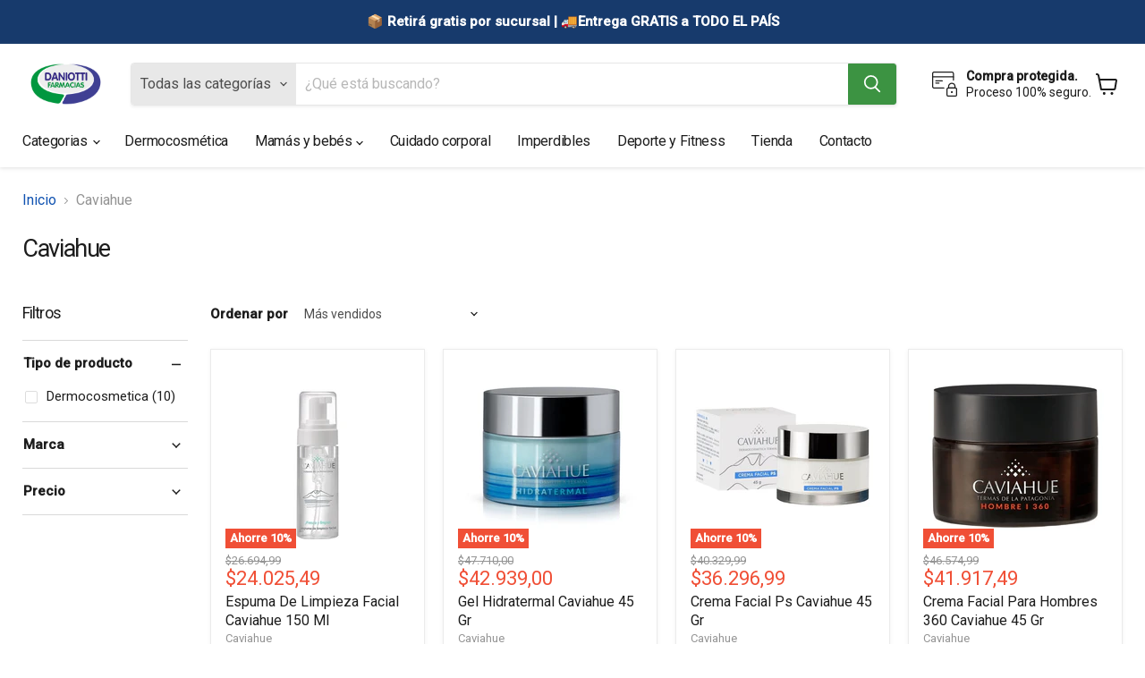

--- FILE ---
content_type: text/html; charset=utf-8
request_url: https://farmaciasdaniotti.com/collections/caviahue
body_size: 33290
content:
<!doctype html>
<html class="no-js no-touch" lang="es">
  <head>


    
  <script src="https://cdn.embluemail.com/pixeltracking/pixeltracking.js?code=a67368bd059f661068c51419b89f2eb8"></script>
    
    <script>
(function(d,t,u,s,c,f){f=function(m){m=new Date();return m.getFullYear()+''+(m.getMonth()+1)+''+m.getDate()+'T'+m.getHours()+''+m.getMinutes()+''+m.getSeconds()};
u='https://widgets-static.embluemail.com/accounts/9335F9AD108C6DC8/scripts/sw_933.js?ts='+f();s=d.createElement(t);
s.async=1;s.src=u;c=d.getElementsByTagName(t)[0];c.parentNode.insertBefore(s,c);})(document,'script');
    </script>
    

    
<script type="module">
  // Import the functions you need from the SDKs you need
  import { initializeApp } from "https://www.gstatic.com/firebasejs/9.15.0/firebase-app.js";
  // TODO: Add SDKs for Firebase products that you want to use
  // https://firebase.google.com/docs/web/setup#available-libraries

  // Your web app's Firebase configuration
  const firebaseConfig = {
    apiKey: "AIzaSyBikA7o61OE2_rIBi3q0g1k0ud_LKztKgE",
    authDomain: "farmacias-daniotti.firebaseapp.com",
    projectId: "farmacias-daniotti",
    storageBucket: "farmacias-daniotti.appspot.com",
    messagingSenderId: "506415622605",
    appId: "1:506415622605:web:ee542980d38fb97c9b7c84"
  };

  // Initialize Firebase
  const app = initializeApp(firebaseConfig);
   </script>
    
  <script>
    window.Store = window.Store || {};
    window.Store.id = 65078952193;
  </script>
    <meta charset="utf-8">
    <meta http-equiv="x-ua-compatible" content="IE=edge">

    <link rel="preconnect" href="https://cdn.shopify.com">
    <link rel="preconnect" href="https://fonts.shopifycdn.com">
    <link rel="preconnect" href="https://v.shopify.com">
    <link rel="preconnect" href="https://cdn.shopifycloud.com">

    <title>Caviahue — Farmacias Daniotti</title>

    

    
  <link rel="shortcut icon" href="//farmaciasdaniotti.com/cdn/shop/files/Logo-01_25827e4e-2098-460f-9e8f-b27c666b545c_32x32.png?v=1663170895" type="image/png">


    
      <link rel="canonical" href="https://farmaciasdaniotti.com/collections/caviahue" />
    

    <meta name="viewport" content="width=device-width">

    
    















<meta property="og:site_name" content="Farmacias Daniotti">
<meta property="og:url" content="https://farmaciasdaniotti.com/collections/caviahue">
<meta property="og:title" content="Caviahue">
<meta property="og:type" content="website">
<meta property="og:description" content="Farmacia y Perfumería en Jesus María, Córdoba. Sucursales y tienda online. Comprá desde tu casa! Encontrá todo los productos de Higiene Personal, Maternidades y Bebés, Dermocosmética, Deporte y Fitness">




    
    
    

    
    
    <meta
      property="og:image"
      content="https://farmaciasdaniotti.com/cdn/shop/collections/caviahue_1200x1200.jpg?v=1656514237"
    />
    <meta
      property="og:image:secure_url"
      content="https://farmaciasdaniotti.com/cdn/shop/collections/caviahue_1200x1200.jpg?v=1656514237"
    />
    <meta property="og:image:width" content="1200" />
    <meta property="og:image:height" content="1200" />
    
    
    <meta property="og:image:alt" content="Caviahue" />
  
















<meta name="twitter:title" content="Caviahue">
<meta name="twitter:description" content="Farmacia y Perfumería en Jesus María, Córdoba. Sucursales y tienda online. Comprá desde tu casa! Encontrá todo los productos de Higiene Personal, Maternidades y Bebés, Dermocosmética, Deporte y Fitness">


    
    
    
      
      
      <meta name="twitter:card" content="summary">
    
    
    <meta
      property="twitter:image"
      content="https://farmaciasdaniotti.com/cdn/shop/collections/caviahue_1200x1200_crop_center.jpg?v=1656514237"
    />
    <meta property="twitter:image:width" content="1200" />
    <meta property="twitter:image:height" content="1200" />
    
    
    <meta property="twitter:image:alt" content="Caviahue" />
  



    <link rel="preload" href="" as="font" crossorigin="anonymous">
    <link rel="preload" as="style" href="//farmaciasdaniotti.com/cdn/shop/t/3/assets/theme.css?v=139230978336528348411763474293">

    <script>window.performance && window.performance.mark && window.performance.mark('shopify.content_for_header.start');</script><meta name="google-site-verification" content="uMxtpB-2yG5AvRUP149OxfPhL6jy4s-qKlFtQSGcrxE">
<meta name="facebook-domain-verification" content="tsmrbur3co2gy8n1f1yl1dft9mhxqy">
<meta id="shopify-digital-wallet" name="shopify-digital-wallet" content="/65078952193/digital_wallets/dialog">
<link rel="alternate" type="application/atom+xml" title="Feed" href="/collections/caviahue.atom" />
<link rel="alternate" type="application/json+oembed" href="https://farmaciasdaniotti.com/collections/caviahue.oembed">
<script async="async" src="/checkouts/internal/preloads.js?locale=es-AR"></script>
<script id="shopify-features" type="application/json">{"accessToken":"2c3dfe3de41d3f0d227eafd347d097a7","betas":["rich-media-storefront-analytics"],"domain":"farmaciasdaniotti.com","predictiveSearch":true,"shopId":65078952193,"locale":"es"}</script>
<script>var Shopify = Shopify || {};
Shopify.shop = "farmacias-daniotti.myshopify.com";
Shopify.locale = "es";
Shopify.currency = {"active":"ARS","rate":"1.0"};
Shopify.country = "AR";
Shopify.theme = {"name":"Empire","id":133786599681,"schema_name":"Empire","schema_version":"8.0.0","theme_store_id":838,"role":"main"};
Shopify.theme.handle = "null";
Shopify.theme.style = {"id":null,"handle":null};
Shopify.cdnHost = "farmaciasdaniotti.com/cdn";
Shopify.routes = Shopify.routes || {};
Shopify.routes.root = "/";</script>
<script type="module">!function(o){(o.Shopify=o.Shopify||{}).modules=!0}(window);</script>
<script>!function(o){function n(){var o=[];function n(){o.push(Array.prototype.slice.apply(arguments))}return n.q=o,n}var t=o.Shopify=o.Shopify||{};t.loadFeatures=n(),t.autoloadFeatures=n()}(window);</script>
<script id="shop-js-analytics" type="application/json">{"pageType":"collection"}</script>
<script defer="defer" async type="module" src="//farmaciasdaniotti.com/cdn/shopifycloud/shop-js/modules/v2/client.init-shop-cart-sync_CvZOh8Af.es.esm.js"></script>
<script defer="defer" async type="module" src="//farmaciasdaniotti.com/cdn/shopifycloud/shop-js/modules/v2/chunk.common_3Rxs6Qxh.esm.js"></script>
<script type="module">
  await import("//farmaciasdaniotti.com/cdn/shopifycloud/shop-js/modules/v2/client.init-shop-cart-sync_CvZOh8Af.es.esm.js");
await import("//farmaciasdaniotti.com/cdn/shopifycloud/shop-js/modules/v2/chunk.common_3Rxs6Qxh.esm.js");

  window.Shopify.SignInWithShop?.initShopCartSync?.({"fedCMEnabled":true,"windoidEnabled":true});

</script>
<script id="__st">var __st={"a":65078952193,"offset":-10800,"reqid":"fd8f85fa-949c-429f-ad9e-1c5531109c62-1768724039","pageurl":"farmaciasdaniotti.com\/collections\/caviahue","u":"0f911329c1f2","p":"collection","rtyp":"collection","rid":391583400193};</script>
<script>window.ShopifyPaypalV4VisibilityTracking = true;</script>
<script id="captcha-bootstrap">!function(){'use strict';const t='contact',e='account',n='new_comment',o=[[t,t],['blogs',n],['comments',n],[t,'customer']],c=[[e,'customer_login'],[e,'guest_login'],[e,'recover_customer_password'],[e,'create_customer']],r=t=>t.map((([t,e])=>`form[action*='/${t}']:not([data-nocaptcha='true']) input[name='form_type'][value='${e}']`)).join(','),a=t=>()=>t?[...document.querySelectorAll(t)].map((t=>t.form)):[];function s(){const t=[...o],e=r(t);return a(e)}const i='password',u='form_key',d=['recaptcha-v3-token','g-recaptcha-response','h-captcha-response',i],f=()=>{try{return window.sessionStorage}catch{return}},m='__shopify_v',_=t=>t.elements[u];function p(t,e,n=!1){try{const o=window.sessionStorage,c=JSON.parse(o.getItem(e)),{data:r}=function(t){const{data:e,action:n}=t;return t[m]||n?{data:e,action:n}:{data:t,action:n}}(c);for(const[e,n]of Object.entries(r))t.elements[e]&&(t.elements[e].value=n);n&&o.removeItem(e)}catch(o){console.error('form repopulation failed',{error:o})}}const l='form_type',E='cptcha';function T(t){t.dataset[E]=!0}const w=window,h=w.document,L='Shopify',v='ce_forms',y='captcha';let A=!1;((t,e)=>{const n=(g='f06e6c50-85a8-45c8-87d0-21a2b65856fe',I='https://cdn.shopify.com/shopifycloud/storefront-forms-hcaptcha/ce_storefront_forms_captcha_hcaptcha.v1.5.2.iife.js',D={infoText:'Protegido por hCaptcha',privacyText:'Privacidad',termsText:'Términos'},(t,e,n)=>{const o=w[L][v],c=o.bindForm;if(c)return c(t,g,e,D).then(n);var r;o.q.push([[t,g,e,D],n]),r=I,A||(h.body.append(Object.assign(h.createElement('script'),{id:'captcha-provider',async:!0,src:r})),A=!0)});var g,I,D;w[L]=w[L]||{},w[L][v]=w[L][v]||{},w[L][v].q=[],w[L][y]=w[L][y]||{},w[L][y].protect=function(t,e){n(t,void 0,e),T(t)},Object.freeze(w[L][y]),function(t,e,n,w,h,L){const[v,y,A,g]=function(t,e,n){const i=e?o:[],u=t?c:[],d=[...i,...u],f=r(d),m=r(i),_=r(d.filter((([t,e])=>n.includes(e))));return[a(f),a(m),a(_),s()]}(w,h,L),I=t=>{const e=t.target;return e instanceof HTMLFormElement?e:e&&e.form},D=t=>v().includes(t);t.addEventListener('submit',(t=>{const e=I(t);if(!e)return;const n=D(e)&&!e.dataset.hcaptchaBound&&!e.dataset.recaptchaBound,o=_(e),c=g().includes(e)&&(!o||!o.value);(n||c)&&t.preventDefault(),c&&!n&&(function(t){try{if(!f())return;!function(t){const e=f();if(!e)return;const n=_(t);if(!n)return;const o=n.value;o&&e.removeItem(o)}(t);const e=Array.from(Array(32),(()=>Math.random().toString(36)[2])).join('');!function(t,e){_(t)||t.append(Object.assign(document.createElement('input'),{type:'hidden',name:u})),t.elements[u].value=e}(t,e),function(t,e){const n=f();if(!n)return;const o=[...t.querySelectorAll(`input[type='${i}']`)].map((({name:t})=>t)),c=[...d,...o],r={};for(const[a,s]of new FormData(t).entries())c.includes(a)||(r[a]=s);n.setItem(e,JSON.stringify({[m]:1,action:t.action,data:r}))}(t,e)}catch(e){console.error('failed to persist form',e)}}(e),e.submit())}));const S=(t,e)=>{t&&!t.dataset[E]&&(n(t,e.some((e=>e===t))),T(t))};for(const o of['focusin','change'])t.addEventListener(o,(t=>{const e=I(t);D(e)&&S(e,y())}));const B=e.get('form_key'),M=e.get(l),P=B&&M;t.addEventListener('DOMContentLoaded',(()=>{const t=y();if(P)for(const e of t)e.elements[l].value===M&&p(e,B);[...new Set([...A(),...v().filter((t=>'true'===t.dataset.shopifyCaptcha))])].forEach((e=>S(e,t)))}))}(h,new URLSearchParams(w.location.search),n,t,e,['guest_login'])})(!0,!0)}();</script>
<script integrity="sha256-4kQ18oKyAcykRKYeNunJcIwy7WH5gtpwJnB7kiuLZ1E=" data-source-attribution="shopify.loadfeatures" defer="defer" src="//farmaciasdaniotti.com/cdn/shopifycloud/storefront/assets/storefront/load_feature-a0a9edcb.js" crossorigin="anonymous"></script>
<script data-source-attribution="shopify.dynamic_checkout.dynamic.init">var Shopify=Shopify||{};Shopify.PaymentButton=Shopify.PaymentButton||{isStorefrontPortableWallets:!0,init:function(){window.Shopify.PaymentButton.init=function(){};var t=document.createElement("script");t.src="https://farmaciasdaniotti.com/cdn/shopifycloud/portable-wallets/latest/portable-wallets.es.js",t.type="module",document.head.appendChild(t)}};
</script>
<script data-source-attribution="shopify.dynamic_checkout.buyer_consent">
  function portableWalletsHideBuyerConsent(e){var t=document.getElementById("shopify-buyer-consent"),n=document.getElementById("shopify-subscription-policy-button");t&&n&&(t.classList.add("hidden"),t.setAttribute("aria-hidden","true"),n.removeEventListener("click",e))}function portableWalletsShowBuyerConsent(e){var t=document.getElementById("shopify-buyer-consent"),n=document.getElementById("shopify-subscription-policy-button");t&&n&&(t.classList.remove("hidden"),t.removeAttribute("aria-hidden"),n.addEventListener("click",e))}window.Shopify?.PaymentButton&&(window.Shopify.PaymentButton.hideBuyerConsent=portableWalletsHideBuyerConsent,window.Shopify.PaymentButton.showBuyerConsent=portableWalletsShowBuyerConsent);
</script>
<script data-source-attribution="shopify.dynamic_checkout.cart.bootstrap">document.addEventListener("DOMContentLoaded",(function(){function t(){return document.querySelector("shopify-accelerated-checkout-cart, shopify-accelerated-checkout")}if(t())Shopify.PaymentButton.init();else{new MutationObserver((function(e,n){t()&&(Shopify.PaymentButton.init(),n.disconnect())})).observe(document.body,{childList:!0,subtree:!0})}}));
</script>

<script>window.performance && window.performance.mark && window.performance.mark('shopify.content_for_header.end');</script>

    <link href="//farmaciasdaniotti.com/cdn/shop/t/3/assets/theme.css?v=139230978336528348411763474293" rel="stylesheet" type="text/css" media="all" />

    
    <script>
      window.Theme = window.Theme || {};
      window.Theme.version = '8.0.0';
      window.Theme.name = 'Empire';
      window.Theme.routes = {
        "root_url": "/",
        "account_url": "/account",
        "account_login_url": "https://shopify.com/65078952193/account?locale=es&region_country=AR",
        "account_logout_url": "/account/logout",
        "account_register_url": "https://shopify.com/65078952193/account?locale=es",
        "account_addresses_url": "/account/addresses",
        "collections_url": "/collections",
        "all_products_collection_url": "/collections/all",
        "search_url": "/search",
        "cart_url": "/cart",
        "cart_add_url": "/cart/add",
        "cart_change_url": "/cart/change",
        "cart_clear_url": "/cart/clear",
        "product_recommendations_url": "/recommendations/products",
      };
    </script>
    
    <script>
    
    window.Samita = window.Samita || {}
    Samita.ProductLabelsParams = Samita.ProductLabelsParams || {}
    Samita.ProductLabelsParams.selectors = {
      productImageSelectors: [".product-gallery--image-background", ".productitem--image"]
    }
    
    </script>
  <!-- BEGIN app block: shopify://apps/musbu-wa-chat/blocks/app-embed/267d7a73-494b-4925-ba55-49fe70b0f09e -->

<div id="cx_whatsapp_init"></div>


<script>
console.log("--------------CX - WhatsApp Chat---------------");
window.cxMusbuMetaData = {"id":5501,"shop_id":"farmacias-daniotti.myshopify.com","button_color":"#000000","button_position":"right","button_size":60,"mobile_view":1,"where_to_show":"home","background_color":"#ffbb00s","button_shape":"circle","isBackground":0,"icon_uid":1,"whatsapp_number":"+543525648302","whatsapp_text":null,"pro_icon":"1","sendProductUrl":0,"review_enabled":"1","status":1,"channels":[{"type":"whatsapp","number":"+543525648302","message":"","icon_uid":1,"displayOnDesktop":true,"displayOnMobile":true}],"styling":{"buttonLayout":"1","singleAccountLayout":"4","desktopPosition":"right","customDesktopSpacing":false,"mobilePosition":"right","buttonBackgroundColor":"#10c379","popupBackgroundColor":"#10c379","isPreset":["1"],"presetId":"29","isRounded":false,"isCustomIcon":["1"],"selectedCustomIcon":"svg1"},"settings":null,"created_at":"2023-12-29T13:23:45.000000Z","updated_at":"2023-12-29T13:27:48.000000Z"};

// Check if FontAwesome object exists
if (typeof FontAwesome == "undefined") {
    // FontAwesome is not loaded, add the CDN link
    var link = document.createElement("link");
    link.rel = "stylesheet";
    link.href = "https://cdnjs.cloudflare.com/ajax/libs/font-awesome/5.15.3/css/fontawesome.min.css";
    link.integrity = "sha512-OdEXQYCOldjqUEsuMKsZRj93Ht23QRlhIb8E/X0sbwZhme8eUw6g8q7AdxGJKakcBbv7+/PX0Gc2btf7Ru8cZA==";
    link.crossOrigin = "anonymous";
    link.referrerPolicy = "no-referrer";
    document.head.appendChild(link);
}
</script>


<!-- END app block --><script src="https://cdn.shopify.com/extensions/019b550e-b716-72e7-9762-eb3e5f41fedf/site-66/assets/bar.js" type="text/javascript" defer="defer"></script>
<script src="https://cdn.shopify.com/extensions/019a15d4-71d4-7279-8062-f2f76f98d8e1/musbu-49/assets/cx_whatsapp_button.js" type="text/javascript" defer="defer"></script>
<link href="https://cdn.shopify.com/extensions/019a15d4-71d4-7279-8062-f2f76f98d8e1/musbu-49/assets/musbu-chat-support.css" rel="stylesheet" type="text/css" media="all">
<link href="https://monorail-edge.shopifysvc.com" rel="dns-prefetch">
<script>(function(){if ("sendBeacon" in navigator && "performance" in window) {try {var session_token_from_headers = performance.getEntriesByType('navigation')[0].serverTiming.find(x => x.name == '_s').description;} catch {var session_token_from_headers = undefined;}var session_cookie_matches = document.cookie.match(/_shopify_s=([^;]*)/);var session_token_from_cookie = session_cookie_matches && session_cookie_matches.length === 2 ? session_cookie_matches[1] : "";var session_token = session_token_from_headers || session_token_from_cookie || "";function handle_abandonment_event(e) {var entries = performance.getEntries().filter(function(entry) {return /monorail-edge.shopifysvc.com/.test(entry.name);});if (!window.abandonment_tracked && entries.length === 0) {window.abandonment_tracked = true;var currentMs = Date.now();var navigation_start = performance.timing.navigationStart;var payload = {shop_id: 65078952193,url: window.location.href,navigation_start,duration: currentMs - navigation_start,session_token,page_type: "collection"};window.navigator.sendBeacon("https://monorail-edge.shopifysvc.com/v1/produce", JSON.stringify({schema_id: "online_store_buyer_site_abandonment/1.1",payload: payload,metadata: {event_created_at_ms: currentMs,event_sent_at_ms: currentMs}}));}}window.addEventListener('pagehide', handle_abandonment_event);}}());</script>
<script id="web-pixels-manager-setup">(function e(e,d,r,n,o){if(void 0===o&&(o={}),!Boolean(null===(a=null===(i=window.Shopify)||void 0===i?void 0:i.analytics)||void 0===a?void 0:a.replayQueue)){var i,a;window.Shopify=window.Shopify||{};var t=window.Shopify;t.analytics=t.analytics||{};var s=t.analytics;s.replayQueue=[],s.publish=function(e,d,r){return s.replayQueue.push([e,d,r]),!0};try{self.performance.mark("wpm:start")}catch(e){}var l=function(){var e={modern:/Edge?\/(1{2}[4-9]|1[2-9]\d|[2-9]\d{2}|\d{4,})\.\d+(\.\d+|)|Firefox\/(1{2}[4-9]|1[2-9]\d|[2-9]\d{2}|\d{4,})\.\d+(\.\d+|)|Chrom(ium|e)\/(9{2}|\d{3,})\.\d+(\.\d+|)|(Maci|X1{2}).+ Version\/(15\.\d+|(1[6-9]|[2-9]\d|\d{3,})\.\d+)([,.]\d+|)( \(\w+\)|)( Mobile\/\w+|) Safari\/|Chrome.+OPR\/(9{2}|\d{3,})\.\d+\.\d+|(CPU[ +]OS|iPhone[ +]OS|CPU[ +]iPhone|CPU IPhone OS|CPU iPad OS)[ +]+(15[._]\d+|(1[6-9]|[2-9]\d|\d{3,})[._]\d+)([._]\d+|)|Android:?[ /-](13[3-9]|1[4-9]\d|[2-9]\d{2}|\d{4,})(\.\d+|)(\.\d+|)|Android.+Firefox\/(13[5-9]|1[4-9]\d|[2-9]\d{2}|\d{4,})\.\d+(\.\d+|)|Android.+Chrom(ium|e)\/(13[3-9]|1[4-9]\d|[2-9]\d{2}|\d{4,})\.\d+(\.\d+|)|SamsungBrowser\/([2-9]\d|\d{3,})\.\d+/,legacy:/Edge?\/(1[6-9]|[2-9]\d|\d{3,})\.\d+(\.\d+|)|Firefox\/(5[4-9]|[6-9]\d|\d{3,})\.\d+(\.\d+|)|Chrom(ium|e)\/(5[1-9]|[6-9]\d|\d{3,})\.\d+(\.\d+|)([\d.]+$|.*Safari\/(?![\d.]+ Edge\/[\d.]+$))|(Maci|X1{2}).+ Version\/(10\.\d+|(1[1-9]|[2-9]\d|\d{3,})\.\d+)([,.]\d+|)( \(\w+\)|)( Mobile\/\w+|) Safari\/|Chrome.+OPR\/(3[89]|[4-9]\d|\d{3,})\.\d+\.\d+|(CPU[ +]OS|iPhone[ +]OS|CPU[ +]iPhone|CPU IPhone OS|CPU iPad OS)[ +]+(10[._]\d+|(1[1-9]|[2-9]\d|\d{3,})[._]\d+)([._]\d+|)|Android:?[ /-](13[3-9]|1[4-9]\d|[2-9]\d{2}|\d{4,})(\.\d+|)(\.\d+|)|Mobile Safari.+OPR\/([89]\d|\d{3,})\.\d+\.\d+|Android.+Firefox\/(13[5-9]|1[4-9]\d|[2-9]\d{2}|\d{4,})\.\d+(\.\d+|)|Android.+Chrom(ium|e)\/(13[3-9]|1[4-9]\d|[2-9]\d{2}|\d{4,})\.\d+(\.\d+|)|Android.+(UC? ?Browser|UCWEB|U3)[ /]?(15\.([5-9]|\d{2,})|(1[6-9]|[2-9]\d|\d{3,})\.\d+)\.\d+|SamsungBrowser\/(5\.\d+|([6-9]|\d{2,})\.\d+)|Android.+MQ{2}Browser\/(14(\.(9|\d{2,})|)|(1[5-9]|[2-9]\d|\d{3,})(\.\d+|))(\.\d+|)|K[Aa][Ii]OS\/(3\.\d+|([4-9]|\d{2,})\.\d+)(\.\d+|)/},d=e.modern,r=e.legacy,n=navigator.userAgent;return n.match(d)?"modern":n.match(r)?"legacy":"unknown"}(),u="modern"===l?"modern":"legacy",c=(null!=n?n:{modern:"",legacy:""})[u],f=function(e){return[e.baseUrl,"/wpm","/b",e.hashVersion,"modern"===e.buildTarget?"m":"l",".js"].join("")}({baseUrl:d,hashVersion:r,buildTarget:u}),m=function(e){var d=e.version,r=e.bundleTarget,n=e.surface,o=e.pageUrl,i=e.monorailEndpoint;return{emit:function(e){var a=e.status,t=e.errorMsg,s=(new Date).getTime(),l=JSON.stringify({metadata:{event_sent_at_ms:s},events:[{schema_id:"web_pixels_manager_load/3.1",payload:{version:d,bundle_target:r,page_url:o,status:a,surface:n,error_msg:t},metadata:{event_created_at_ms:s}}]});if(!i)return console&&console.warn&&console.warn("[Web Pixels Manager] No Monorail endpoint provided, skipping logging."),!1;try{return self.navigator.sendBeacon.bind(self.navigator)(i,l)}catch(e){}var u=new XMLHttpRequest;try{return u.open("POST",i,!0),u.setRequestHeader("Content-Type","text/plain"),u.send(l),!0}catch(e){return console&&console.warn&&console.warn("[Web Pixels Manager] Got an unhandled error while logging to Monorail."),!1}}}}({version:r,bundleTarget:l,surface:e.surface,pageUrl:self.location.href,monorailEndpoint:e.monorailEndpoint});try{o.browserTarget=l,function(e){var d=e.src,r=e.async,n=void 0===r||r,o=e.onload,i=e.onerror,a=e.sri,t=e.scriptDataAttributes,s=void 0===t?{}:t,l=document.createElement("script"),u=document.querySelector("head"),c=document.querySelector("body");if(l.async=n,l.src=d,a&&(l.integrity=a,l.crossOrigin="anonymous"),s)for(var f in s)if(Object.prototype.hasOwnProperty.call(s,f))try{l.dataset[f]=s[f]}catch(e){}if(o&&l.addEventListener("load",o),i&&l.addEventListener("error",i),u)u.appendChild(l);else{if(!c)throw new Error("Did not find a head or body element to append the script");c.appendChild(l)}}({src:f,async:!0,onload:function(){if(!function(){var e,d;return Boolean(null===(d=null===(e=window.Shopify)||void 0===e?void 0:e.analytics)||void 0===d?void 0:d.initialized)}()){var d=window.webPixelsManager.init(e)||void 0;if(d){var r=window.Shopify.analytics;r.replayQueue.forEach((function(e){var r=e[0],n=e[1],o=e[2];d.publishCustomEvent(r,n,o)})),r.replayQueue=[],r.publish=d.publishCustomEvent,r.visitor=d.visitor,r.initialized=!0}}},onerror:function(){return m.emit({status:"failed",errorMsg:"".concat(f," has failed to load")})},sri:function(e){var d=/^sha384-[A-Za-z0-9+/=]+$/;return"string"==typeof e&&d.test(e)}(c)?c:"",scriptDataAttributes:o}),m.emit({status:"loading"})}catch(e){m.emit({status:"failed",errorMsg:(null==e?void 0:e.message)||"Unknown error"})}}})({shopId: 65078952193,storefrontBaseUrl: "https://farmaciasdaniotti.com",extensionsBaseUrl: "https://extensions.shopifycdn.com/cdn/shopifycloud/web-pixels-manager",monorailEndpoint: "https://monorail-edge.shopifysvc.com/unstable/produce_batch",surface: "storefront-renderer",enabledBetaFlags: ["2dca8a86"],webPixelsConfigList: [{"id":"486539521","configuration":"{\"config\":\"{\\\"pixel_id\\\":\\\"G-6NNP2Q4X01\\\",\\\"google_tag_ids\\\":[\\\"G-6NNP2Q4X01\\\",\\\"AW-405453933\\\",\\\"GT-KFT2ZMP\\\"],\\\"target_country\\\":\\\"AR\\\",\\\"gtag_events\\\":[{\\\"type\\\":\\\"search\\\",\\\"action_label\\\":[\\\"G-6NNP2Q4X01\\\",\\\"AW-405453933\\\/RE16CPDIgKgYEO34qsEB\\\"]},{\\\"type\\\":\\\"begin_checkout\\\",\\\"action_label\\\":[\\\"G-6NNP2Q4X01\\\",\\\"AW-405453933\\\/BmIYCPbIgKgYEO34qsEB\\\"]},{\\\"type\\\":\\\"view_item\\\",\\\"action_label\\\":[\\\"G-6NNP2Q4X01\\\",\\\"AW-405453933\\\/oFVFCO3IgKgYEO34qsEB\\\",\\\"MC-QJ9FN04PEX\\\"]},{\\\"type\\\":\\\"purchase\\\",\\\"action_label\\\":[\\\"G-6NNP2Q4X01\\\",\\\"AW-405453933\\\/8rHUCOfIgKgYEO34qsEB\\\",\\\"MC-QJ9FN04PEX\\\"]},{\\\"type\\\":\\\"page_view\\\",\\\"action_label\\\":[\\\"G-6NNP2Q4X01\\\",\\\"AW-405453933\\\/B7wrCOrIgKgYEO34qsEB\\\",\\\"MC-QJ9FN04PEX\\\"]},{\\\"type\\\":\\\"add_payment_info\\\",\\\"action_label\\\":[\\\"G-6NNP2Q4X01\\\",\\\"AW-405453933\\\/NOBiCMTMgKgYEO34qsEB\\\"]},{\\\"type\\\":\\\"add_to_cart\\\",\\\"action_label\\\":[\\\"G-6NNP2Q4X01\\\",\\\"AW-405453933\\\/689CCPPIgKgYEO34qsEB\\\"]}],\\\"enable_monitoring_mode\\\":false}\"}","eventPayloadVersion":"v1","runtimeContext":"OPEN","scriptVersion":"b2a88bafab3e21179ed38636efcd8a93","type":"APP","apiClientId":1780363,"privacyPurposes":[],"dataSharingAdjustments":{"protectedCustomerApprovalScopes":["read_customer_address","read_customer_email","read_customer_name","read_customer_personal_data","read_customer_phone"]}},{"id":"231670017","configuration":"{\"pixel_id\":\"805996240985275\",\"pixel_type\":\"facebook_pixel\",\"metaapp_system_user_token\":\"-\"}","eventPayloadVersion":"v1","runtimeContext":"OPEN","scriptVersion":"ca16bc87fe92b6042fbaa3acc2fbdaa6","type":"APP","apiClientId":2329312,"privacyPurposes":["ANALYTICS","MARKETING","SALE_OF_DATA"],"dataSharingAdjustments":{"protectedCustomerApprovalScopes":["read_customer_address","read_customer_email","read_customer_name","read_customer_personal_data","read_customer_phone"]}},{"id":"shopify-app-pixel","configuration":"{}","eventPayloadVersion":"v1","runtimeContext":"STRICT","scriptVersion":"0450","apiClientId":"shopify-pixel","type":"APP","privacyPurposes":["ANALYTICS","MARKETING"]},{"id":"shopify-custom-pixel","eventPayloadVersion":"v1","runtimeContext":"LAX","scriptVersion":"0450","apiClientId":"shopify-pixel","type":"CUSTOM","privacyPurposes":["ANALYTICS","MARKETING"]}],isMerchantRequest: false,initData: {"shop":{"name":"Farmacias Daniotti","paymentSettings":{"currencyCode":"ARS"},"myshopifyDomain":"farmacias-daniotti.myshopify.com","countryCode":"AR","storefrontUrl":"https:\/\/farmaciasdaniotti.com"},"customer":null,"cart":null,"checkout":null,"productVariants":[],"purchasingCompany":null},},"https://farmaciasdaniotti.com/cdn","fcfee988w5aeb613cpc8e4bc33m6693e112",{"modern":"","legacy":""},{"shopId":"65078952193","storefrontBaseUrl":"https:\/\/farmaciasdaniotti.com","extensionBaseUrl":"https:\/\/extensions.shopifycdn.com\/cdn\/shopifycloud\/web-pixels-manager","surface":"storefront-renderer","enabledBetaFlags":"[\"2dca8a86\"]","isMerchantRequest":"false","hashVersion":"fcfee988w5aeb613cpc8e4bc33m6693e112","publish":"custom","events":"[[\"page_viewed\",{}],[\"collection_viewed\",{\"collection\":{\"id\":\"391583400193\",\"title\":\"Caviahue\",\"productVariants\":[{\"price\":{\"amount\":24025.49,\"currencyCode\":\"ARS\"},\"product\":{\"title\":\"Espuma De Limpieza Facial Caviahue 150 Ml\",\"vendor\":\"Caviahue\",\"id\":\"7855091548417\",\"untranslatedTitle\":\"Espuma De Limpieza Facial Caviahue 150 Ml\",\"url\":\"\/products\/espuma-de-limpieza-facial-caviahue-150-ml\",\"type\":\"Dermocosmetica\"},\"id\":\"43405660258561\",\"image\":{\"src\":\"\/\/farmaciasdaniotti.com\/cdn\/shop\/products\/product_29abbe04bbad4e7fb95cf9a3288e8b50_637400222472630209_0_l.jpg?v=1755283194\"},\"sku\":\"7798120265562\",\"title\":\"Default Title\",\"untranslatedTitle\":\"Default Title\"},{\"price\":{\"amount\":42939.0,\"currencyCode\":\"ARS\"},\"product\":{\"title\":\"Gel Hidratermal Caviahue 45 Gr\",\"vendor\":\"Caviahue\",\"id\":\"7855087943937\",\"untranslatedTitle\":\"Gel Hidratermal Caviahue 45 Gr\",\"url\":\"\/products\/gel-hidratermal-caviahue-45-gr\",\"type\":\"Dermocosmetica\"},\"id\":\"43405655081217\",\"image\":{\"src\":\"\/\/farmaciasdaniotti.com\/cdn\/shop\/products\/product_0c4bf08d81ab4ea6b0da68476920b799_637437037302037223_0_l.webp?v=1755283547\"},\"sku\":\"7798120265654\",\"title\":\"Default Title\",\"untranslatedTitle\":\"Default Title\"},{\"price\":{\"amount\":36296.99,\"currencyCode\":\"ARS\"},\"product\":{\"title\":\"Crema Facial Ps Caviahue 45 Gr\",\"vendor\":\"Caviahue\",\"id\":\"7864420532481\",\"untranslatedTitle\":\"Crema Facial Ps Caviahue 45 Gr\",\"url\":\"\/products\/crema-facial-ps-caviahue-45-gr\",\"type\":\"Dermocosmetica\"},\"id\":\"43439854518529\",\"image\":{\"src\":\"\/\/farmaciasdaniotti.com\/cdn\/shop\/products\/Crema-Facial-Ps-Caviahue-45-Gr.jpg?v=1755283470\"},\"sku\":\"7798120265944\",\"title\":\"Default Title\",\"untranslatedTitle\":\"Default Title\"},{\"price\":{\"amount\":41917.49,\"currencyCode\":\"ARS\"},\"product\":{\"title\":\"Crema Facial Para Hombres 360 Caviahue 45 Gr\",\"vendor\":\"Caviahue\",\"id\":\"7855110816001\",\"untranslatedTitle\":\"Crema Facial Para Hombres 360 Caviahue 45 Gr\",\"url\":\"\/products\/crema-facial-para-hombres-360-caviahue-45-gr\",\"type\":\"Dermocosmetica\"},\"id\":\"43405687718145\",\"image\":{\"src\":\"\/\/farmaciasdaniotti.com\/cdn\/shop\/products\/product_c653e77afc174c28bbfc3e3838750342_637437033117776883_0_l.webp?v=1755283534\"},\"sku\":\"7798120265609\",\"title\":\"Default Title\",\"untranslatedTitle\":\"Default Title\"},{\"price\":{\"amount\":46007.99,\"currencyCode\":\"ARS\"},\"product\":{\"title\":\"Crema Antiage De Noche Caviahue 50 Gr\",\"vendor\":\"Caviahue\",\"id\":\"7855098855681\",\"untranslatedTitle\":\"Crema Antiage De Noche Caviahue 50 Gr\",\"url\":\"\/products\/crema-antiage-de-noche-caviahue-50-gr\",\"type\":\"Dermocosmetica\"},\"id\":\"43405669204225\",\"image\":{\"src\":\"\/\/farmaciasdaniotti.com\/cdn\/shop\/products\/product_5dfc0e8d5f9e473882f4e1852330399e_637400223310686279_0_l.jpg?v=1755283566\"},\"sku\":\"7798120265531\",\"title\":\"Default Title\",\"untranslatedTitle\":\"Default Title\"},{\"price\":{\"amount\":26072.99,\"currencyCode\":\"ARS\"},\"product\":{\"title\":\"Espuma De Limpieza Facial Hombre Caviahue 150 Ml\",\"vendor\":\"Caviahue\",\"id\":\"7855100330241\",\"untranslatedTitle\":\"Espuma De Limpieza Facial Hombre Caviahue 150 Ml\",\"url\":\"\/products\/espuma-de-limpieza-facial-hombre-caviahue-150-ml\",\"type\":\"Dermocosmetica\"},\"id\":\"43405671760129\",\"image\":{\"src\":\"\/\/farmaciasdaniotti.com\/cdn\/shop\/products\/product_6a96d3770ccc4f42bf3c3cc709d5f95a_637437034731403669_0_l.webp?v=1755283269\"},\"sku\":\"7798120265777\",\"title\":\"Default Title\",\"untranslatedTitle\":\"Default Title\"},{\"price\":{\"amount\":46007.99,\"currencyCode\":\"ARS\"},\"product\":{\"title\":\"Crema Antiage Dia Caviahue 50 Gr\",\"vendor\":\"Caviahue\",\"id\":\"7864419877121\",\"untranslatedTitle\":\"Crema Antiage Dia Caviahue 50 Gr\",\"url\":\"\/products\/crema-antiage-dia-caviahue-50-gr\",\"type\":\"Dermocosmetica\"},\"id\":\"43439853961473\",\"image\":{\"src\":\"\/\/farmaciasdaniotti.com\/cdn\/shop\/products\/Crema-Antiage-Dia-Caviahue-50-Gr.jpg?v=1755283566\"},\"sku\":\"7798120265524\",\"title\":\"Default Title\",\"untranslatedTitle\":\"Default Title\"},{\"price\":{\"amount\":15848.99,\"currencyCode\":\"ARS\"},\"product\":{\"title\":\"Crema Para Manos Caviahue 60 Ml\",\"vendor\":\"Caviahue\",\"id\":\"7864420630785\",\"untranslatedTitle\":\"Crema Para Manos Caviahue 60 Ml\",\"url\":\"\/products\/crema-para-manos-caviahue-60-ml\",\"type\":\"Dermocosmetica\"},\"id\":\"43439854616833\",\"image\":{\"src\":\"\/\/farmaciasdaniotti.com\/cdn\/shop\/products\/Crema-Para-Manos-Caviahue-60-Ml.jpg?v=1755283021\"},\"sku\":\"7798120265913\",\"title\":\"Default Title\",\"untranslatedTitle\":\"Default Title\"},{\"price\":{\"amount\":21469.49,\"currencyCode\":\"ARS\"},\"product\":{\"title\":\"Fango Termal Volcanico Caviahue 50 Gr\",\"vendor\":\"Caviahue\",\"id\":\"7855141585153\",\"untranslatedTitle\":\"Fango Termal Volcanico Caviahue 50 Gr\",\"url\":\"\/products\/fango-termal-volcanico-caviahue-50-gr\",\"type\":\"Dermocosmetica\"},\"id\":\"43405748338945\",\"image\":{\"src\":\"\/\/farmaciasdaniotti.com\/cdn\/shop\/products\/Fango-Termal-Volc-nico-Caviahue-50-Gr.jpg?v=1755283151\"},\"sku\":\"7798120265876\",\"title\":\"Default Title\",\"untranslatedTitle\":\"Default Title\"},{\"price\":{\"amount\":39874.49,\"currencyCode\":\"ARS\"},\"product\":{\"title\":\"Crema Emoliente Ps Caviahue 490 Gr\",\"vendor\":\"Caviahue\",\"id\":\"7855086502145\",\"untranslatedTitle\":\"Crema Emoliente Ps Caviahue 490 Gr\",\"url\":\"\/products\/crema-emoliente-ps-caviahue-490-gr\",\"type\":\"Dermocosmetica\"},\"id\":\"43405653016833\",\"image\":{\"src\":\"\/\/farmaciasdaniotti.com\/cdn\/shop\/products\/product_023c867153ba4b059bce37569abdb18d_637437030814287020_0_l.webp?v=1755283499\"},\"sku\":\"7798120265715\",\"title\":\"Default Title\",\"untranslatedTitle\":\"Default Title\"}]}}]]"});</script><script>
  window.ShopifyAnalytics = window.ShopifyAnalytics || {};
  window.ShopifyAnalytics.meta = window.ShopifyAnalytics.meta || {};
  window.ShopifyAnalytics.meta.currency = 'ARS';
  var meta = {"products":[{"id":7855091548417,"gid":"gid:\/\/shopify\/Product\/7855091548417","vendor":"Caviahue","type":"Dermocosmetica","handle":"espuma-de-limpieza-facial-caviahue-150-ml","variants":[{"id":43405660258561,"price":2402549,"name":"Espuma De Limpieza Facial Caviahue 150 Ml","public_title":null,"sku":"7798120265562"}],"remote":false},{"id":7855087943937,"gid":"gid:\/\/shopify\/Product\/7855087943937","vendor":"Caviahue","type":"Dermocosmetica","handle":"gel-hidratermal-caviahue-45-gr","variants":[{"id":43405655081217,"price":4293900,"name":"Gel Hidratermal Caviahue 45 Gr","public_title":null,"sku":"7798120265654"}],"remote":false},{"id":7864420532481,"gid":"gid:\/\/shopify\/Product\/7864420532481","vendor":"Caviahue","type":"Dermocosmetica","handle":"crema-facial-ps-caviahue-45-gr","variants":[{"id":43439854518529,"price":3629699,"name":"Crema Facial Ps Caviahue 45 Gr","public_title":null,"sku":"7798120265944"}],"remote":false},{"id":7855110816001,"gid":"gid:\/\/shopify\/Product\/7855110816001","vendor":"Caviahue","type":"Dermocosmetica","handle":"crema-facial-para-hombres-360-caviahue-45-gr","variants":[{"id":43405687718145,"price":4191749,"name":"Crema Facial Para Hombres 360 Caviahue 45 Gr","public_title":null,"sku":"7798120265609"}],"remote":false},{"id":7855098855681,"gid":"gid:\/\/shopify\/Product\/7855098855681","vendor":"Caviahue","type":"Dermocosmetica","handle":"crema-antiage-de-noche-caviahue-50-gr","variants":[{"id":43405669204225,"price":4600799,"name":"Crema Antiage De Noche Caviahue 50 Gr","public_title":null,"sku":"7798120265531"}],"remote":false},{"id":7855100330241,"gid":"gid:\/\/shopify\/Product\/7855100330241","vendor":"Caviahue","type":"Dermocosmetica","handle":"espuma-de-limpieza-facial-hombre-caviahue-150-ml","variants":[{"id":43405671760129,"price":2607299,"name":"Espuma De Limpieza Facial Hombre Caviahue 150 Ml","public_title":null,"sku":"7798120265777"}],"remote":false},{"id":7864419877121,"gid":"gid:\/\/shopify\/Product\/7864419877121","vendor":"Caviahue","type":"Dermocosmetica","handle":"crema-antiage-dia-caviahue-50-gr","variants":[{"id":43439853961473,"price":4600799,"name":"Crema Antiage Dia Caviahue 50 Gr","public_title":null,"sku":"7798120265524"}],"remote":false},{"id":7864420630785,"gid":"gid:\/\/shopify\/Product\/7864420630785","vendor":"Caviahue","type":"Dermocosmetica","handle":"crema-para-manos-caviahue-60-ml","variants":[{"id":43439854616833,"price":1584899,"name":"Crema Para Manos Caviahue 60 Ml","public_title":null,"sku":"7798120265913"}],"remote":false},{"id":7855141585153,"gid":"gid:\/\/shopify\/Product\/7855141585153","vendor":"Caviahue","type":"Dermocosmetica","handle":"fango-termal-volcanico-caviahue-50-gr","variants":[{"id":43405748338945,"price":2146949,"name":"Fango Termal Volcanico Caviahue 50 Gr","public_title":null,"sku":"7798120265876"}],"remote":false},{"id":7855086502145,"gid":"gid:\/\/shopify\/Product\/7855086502145","vendor":"Caviahue","type":"Dermocosmetica","handle":"crema-emoliente-ps-caviahue-490-gr","variants":[{"id":43405653016833,"price":3987449,"name":"Crema Emoliente Ps Caviahue 490 Gr","public_title":null,"sku":"7798120265715"}],"remote":false}],"page":{"pageType":"collection","resourceType":"collection","resourceId":391583400193,"requestId":"fd8f85fa-949c-429f-ad9e-1c5531109c62-1768724039"}};
  for (var attr in meta) {
    window.ShopifyAnalytics.meta[attr] = meta[attr];
  }
</script>
<script class="analytics">
  (function () {
    var customDocumentWrite = function(content) {
      var jquery = null;

      if (window.jQuery) {
        jquery = window.jQuery;
      } else if (window.Checkout && window.Checkout.$) {
        jquery = window.Checkout.$;
      }

      if (jquery) {
        jquery('body').append(content);
      }
    };

    var hasLoggedConversion = function(token) {
      if (token) {
        return document.cookie.indexOf('loggedConversion=' + token) !== -1;
      }
      return false;
    }

    var setCookieIfConversion = function(token) {
      if (token) {
        var twoMonthsFromNow = new Date(Date.now());
        twoMonthsFromNow.setMonth(twoMonthsFromNow.getMonth() + 2);

        document.cookie = 'loggedConversion=' + token + '; expires=' + twoMonthsFromNow;
      }
    }

    var trekkie = window.ShopifyAnalytics.lib = window.trekkie = window.trekkie || [];
    if (trekkie.integrations) {
      return;
    }
    trekkie.methods = [
      'identify',
      'page',
      'ready',
      'track',
      'trackForm',
      'trackLink'
    ];
    trekkie.factory = function(method) {
      return function() {
        var args = Array.prototype.slice.call(arguments);
        args.unshift(method);
        trekkie.push(args);
        return trekkie;
      };
    };
    for (var i = 0; i < trekkie.methods.length; i++) {
      var key = trekkie.methods[i];
      trekkie[key] = trekkie.factory(key);
    }
    trekkie.load = function(config) {
      trekkie.config = config || {};
      trekkie.config.initialDocumentCookie = document.cookie;
      var first = document.getElementsByTagName('script')[0];
      var script = document.createElement('script');
      script.type = 'text/javascript';
      script.onerror = function(e) {
        var scriptFallback = document.createElement('script');
        scriptFallback.type = 'text/javascript';
        scriptFallback.onerror = function(error) {
                var Monorail = {
      produce: function produce(monorailDomain, schemaId, payload) {
        var currentMs = new Date().getTime();
        var event = {
          schema_id: schemaId,
          payload: payload,
          metadata: {
            event_created_at_ms: currentMs,
            event_sent_at_ms: currentMs
          }
        };
        return Monorail.sendRequest("https://" + monorailDomain + "/v1/produce", JSON.stringify(event));
      },
      sendRequest: function sendRequest(endpointUrl, payload) {
        // Try the sendBeacon API
        if (window && window.navigator && typeof window.navigator.sendBeacon === 'function' && typeof window.Blob === 'function' && !Monorail.isIos12()) {
          var blobData = new window.Blob([payload], {
            type: 'text/plain'
          });

          if (window.navigator.sendBeacon(endpointUrl, blobData)) {
            return true;
          } // sendBeacon was not successful

        } // XHR beacon

        var xhr = new XMLHttpRequest();

        try {
          xhr.open('POST', endpointUrl);
          xhr.setRequestHeader('Content-Type', 'text/plain');
          xhr.send(payload);
        } catch (e) {
          console.log(e);
        }

        return false;
      },
      isIos12: function isIos12() {
        return window.navigator.userAgent.lastIndexOf('iPhone; CPU iPhone OS 12_') !== -1 || window.navigator.userAgent.lastIndexOf('iPad; CPU OS 12_') !== -1;
      }
    };
    Monorail.produce('monorail-edge.shopifysvc.com',
      'trekkie_storefront_load_errors/1.1',
      {shop_id: 65078952193,
      theme_id: 133786599681,
      app_name: "storefront",
      context_url: window.location.href,
      source_url: "//farmaciasdaniotti.com/cdn/s/trekkie.storefront.cd680fe47e6c39ca5d5df5f0a32d569bc48c0f27.min.js"});

        };
        scriptFallback.async = true;
        scriptFallback.src = '//farmaciasdaniotti.com/cdn/s/trekkie.storefront.cd680fe47e6c39ca5d5df5f0a32d569bc48c0f27.min.js';
        first.parentNode.insertBefore(scriptFallback, first);
      };
      script.async = true;
      script.src = '//farmaciasdaniotti.com/cdn/s/trekkie.storefront.cd680fe47e6c39ca5d5df5f0a32d569bc48c0f27.min.js';
      first.parentNode.insertBefore(script, first);
    };
    trekkie.load(
      {"Trekkie":{"appName":"storefront","development":false,"defaultAttributes":{"shopId":65078952193,"isMerchantRequest":null,"themeId":133786599681,"themeCityHash":"7928153636510872973","contentLanguage":"es","currency":"ARS","eventMetadataId":"ed3ffea6-59fe-46a3-bd30-aeaef0df52a3"},"isServerSideCookieWritingEnabled":true,"monorailRegion":"shop_domain","enabledBetaFlags":["65f19447"]},"Session Attribution":{},"S2S":{"facebookCapiEnabled":true,"source":"trekkie-storefront-renderer","apiClientId":580111}}
    );

    var loaded = false;
    trekkie.ready(function() {
      if (loaded) return;
      loaded = true;

      window.ShopifyAnalytics.lib = window.trekkie;

      var originalDocumentWrite = document.write;
      document.write = customDocumentWrite;
      try { window.ShopifyAnalytics.merchantGoogleAnalytics.call(this); } catch(error) {};
      document.write = originalDocumentWrite;

      window.ShopifyAnalytics.lib.page(null,{"pageType":"collection","resourceType":"collection","resourceId":391583400193,"requestId":"fd8f85fa-949c-429f-ad9e-1c5531109c62-1768724039","shopifyEmitted":true});

      var match = window.location.pathname.match(/checkouts\/(.+)\/(thank_you|post_purchase)/)
      var token = match? match[1]: undefined;
      if (!hasLoggedConversion(token)) {
        setCookieIfConversion(token);
        window.ShopifyAnalytics.lib.track("Viewed Product Category",{"currency":"ARS","category":"Collection: caviahue","collectionName":"caviahue","collectionId":391583400193,"nonInteraction":true},undefined,undefined,{"shopifyEmitted":true});
      }
    });


        var eventsListenerScript = document.createElement('script');
        eventsListenerScript.async = true;
        eventsListenerScript.src = "//farmaciasdaniotti.com/cdn/shopifycloud/storefront/assets/shop_events_listener-3da45d37.js";
        document.getElementsByTagName('head')[0].appendChild(eventsListenerScript);

})();</script>
<script
  defer
  src="https://farmaciasdaniotti.com/cdn/shopifycloud/perf-kit/shopify-perf-kit-3.0.4.min.js"
  data-application="storefront-renderer"
  data-shop-id="65078952193"
  data-render-region="gcp-us-central1"
  data-page-type="collection"
  data-theme-instance-id="133786599681"
  data-theme-name="Empire"
  data-theme-version="8.0.0"
  data-monorail-region="shop_domain"
  data-resource-timing-sampling-rate="10"
  data-shs="true"
  data-shs-beacon="true"
  data-shs-export-with-fetch="true"
  data-shs-logs-sample-rate="1"
  data-shs-beacon-endpoint="https://farmaciasdaniotti.com/api/collect"
></script>
</head>

  <body class="template-collection" data-instant-allow-query-string data-reduce-animations>

<!-- Google Tag Manager (noscript) -->
<noscript><iframe src="https://www.googletagmanager.com/ns.html?id=GTM-WSWRLVQ"
height="0" width="0" style="display:none;visibility:hidden"></iframe></noscript>
<!-- End Google Tag Manager (noscript) -->
    
    <div style="--background-color: #ffffff">
      


    </div>

    <script>
      document.documentElement.className=document.documentElement.className.replace(/\bno-js\b/,'js');
      if(window.Shopify&&window.Shopify.designMode)document.documentElement.className+=' in-theme-editor';
      if(('ontouchstart' in window)||window.DocumentTouch&&document instanceof DocumentTouch)document.documentElement.className=document.documentElement.className.replace(/\bno-touch\b/,'has-touch');
    </script>

    
    <svg
      class="icon-star-reference"
      aria-hidden="true"
      focusable="false"
      role="presentation"
      xmlns="http://www.w3.org/2000/svg" width="20" height="20" viewBox="3 3 17 17" fill="none"
    >
      <symbol id="icon-star">
        <rect class="icon-star-background" width="20" height="20" fill="currentColor"/>
        <path d="M10 3L12.163 7.60778L17 8.35121L13.5 11.9359L14.326 17L10 14.6078L5.674 17L6.5 11.9359L3 8.35121L7.837 7.60778L10 3Z" stroke="currentColor" stroke-width="2" stroke-linecap="round" stroke-linejoin="round" fill="none"/>
      </symbol>
      <clipPath id="icon-star-clip">
        <path d="M10 3L12.163 7.60778L17 8.35121L13.5 11.9359L14.326 17L10 14.6078L5.674 17L6.5 11.9359L3 8.35121L7.837 7.60778L10 3Z" stroke="currentColor" stroke-width="2" stroke-linecap="round" stroke-linejoin="round"/>
      </clipPath>
    </svg>
    


    <a class="skip-to-main" href="#site-main">Ir a contenido</a>

    <div id="shopify-section-static-announcement" class="shopify-section site-announcement"><script
  type="application/json"
  data-section-id="static-announcement"
  data-section-type="static-announcement">
</script>









  
    <div
      class="
        announcement-bar
        
      "
      style="
        color: #ffffff;
        background: #173a6c;
      ">
      

      
        <div class="announcement-bar-text">
          📦 Retirá gratis por sucursal |  🚚Entrega GRATIS a TODO EL PAÍS
        </div>
      

      <div class="announcement-bar-text-mobile">
        
          📦 Retirá gratis por sucursal
        
      </div>
    </div>
  


</div>

    <div id="shopify-section-static-utility-bar" class="shopify-section"><style data-shopify>
  .utility-bar {
    background-color: #1b175d;
    border-bottom: 1px solid #ffffff;
  }

  .utility-bar .social-link,
  .utility-bar__menu-link {
    color: #ffffff;
  }

  .utility-bar .disclosure__toggle {
    --disclosure-toggle-text-color: #ffffff;
    --disclosure-toggle-background-color: #1b175d;
  }

  .utility-bar .disclosure__toggle:hover {
    --disclosure-toggle-text-color: #ffffff;
  }

  .utility-bar .social-link:hover,
  .utility-bar__menu-link:hover {
    color: #ffffff;
  }

  .utility-bar .disclosure__toggle::after {
    --disclosure-toggle-svg-color: #ffffff;
  }

  .utility-bar .disclosure__toggle:hover::after {
    --disclosure-toggle-svg-color: #ffffff;
  }
</style>

<script
  type="application/json"
  data-section-type="static-utility-bar"
  data-section-id="static-utility-bar"
  data-section-data
>
  {
    "settings": {
      "mobile_layout": "below"
    }
  }
</script>

</div>

    <header
      class="site-header site-header-nav--open"
      role="banner"
      data-site-header
    >
      <div id="shopify-section-static-header" class="shopify-section site-header-wrapper">


<script
  type="application/json"
  data-section-id="static-header"
  data-section-type="static-header"
  data-section-data>
  {
    "settings": {
      "sticky_header": false,
      "has_box_shadow": true,
      "live_search": {
        "enable": true,
        "enable_images": false,
        "enable_content": false,
        "money_format": "${{amount_with_comma_separator}}",
        "show_mobile_search_bar": false,
        "context": {
          "view_all_results": "Ver todos los resultados",
          "view_all_products": "Ver todos los productos",
          "content_results": {
            "title": "Publicaciones y páginas",
            "no_results": "No hay resultados."
          },
          "no_results_products": {
            "title": "No hay productos para “*terms*”.",
            "title_in_category": "No hay productos para \u0026quot;*terms*\u0026quot; en *category*.",
            "message": "Lo sentimos, no pudimos encontrar ninguna coincidencia."
          }
        }
      }
    }
  }
</script>





<style data-shopify>
  .site-logo {
    max-width: 150px;
  }

  .site-logo-image {
    max-height: 50px;
  }
</style>

<div
  class="
    site-header-main
    
  "
  data-site-header-main
  
  
    data-site-header-mobile-search-button
  
>
  <button class="site-header-menu-toggle" data-menu-toggle>
    <div class="site-header-menu-toggle--button" tabindex="-1">
      <span class="toggle-icon--bar toggle-icon--bar-top"></span>
      <span class="toggle-icon--bar toggle-icon--bar-middle"></span>
      <span class="toggle-icon--bar toggle-icon--bar-bottom"></span>
      <span class="visually-hidden">Menú</span>
    </div>
  </button>

  
    
    
      <button
        class="site-header-mobile-search-button"
        data-mobile-search-button
      >
        
      <div class="site-header-mobile-search-button--button" tabindex="-1">
        <svg
  aria-hidden="true"
  focusable="false"
  role="presentation"
  xmlns="http://www.w3.org/2000/svg"
  width="23"
  height="24"
  fill="none"
  viewBox="0 0 23 24"
>
  <path d="M21 21L15.5 15.5" stroke="currentColor" stroke-width="2" stroke-linecap="round"/>
  <circle cx="10" cy="9" r="8" stroke="currentColor" stroke-width="2"/>
</svg>

      </div>
    
      </button>
    
  

  <div
    class="
      site-header-main-content
      
        small-promo-enabled
      
    "
  >
    <div class="site-header-logo">
      <a
        class="site-logo"
        href="/">
        
          
          

          

  

  <img
    
      src="//farmaciasdaniotti.com/cdn/shop/files/LOGO_WEB-01_7936793d-3b79-41bb-b64f-e714627a7924_292x150.png?v=1656517269"
    
    alt=""

    
      data-rimg
      srcset="//farmaciasdaniotti.com/cdn/shop/files/LOGO_WEB-01_7936793d-3b79-41bb-b64f-e714627a7924_292x150.png?v=1656517269 1x, //farmaciasdaniotti.com/cdn/shop/files/LOGO_WEB-01_7936793d-3b79-41bb-b64f-e714627a7924_584x300.png?v=1656517269 2x, //farmaciasdaniotti.com/cdn/shop/files/LOGO_WEB-01_7936793d-3b79-41bb-b64f-e714627a7924_876x450.png?v=1656517269 3x, //farmaciasdaniotti.com/cdn/shop/files/LOGO_WEB-01_7936793d-3b79-41bb-b64f-e714627a7924_1168x600.png?v=1656517269 4x"
    

    class="site-logo-image"
    
    
  >




        
      </a>
    </div>

    





<div class="live-search" data-live-search><form
    class="
      live-search-form
      form-fields-inline
      
    "
    action="/search"
    method="get"
    role="search"
    aria-label="Product"
    data-live-search-form
  >
    <input type="hidden" name="type" value="product">
    <div class="form-field no-label"><span class="form-field-select-wrapper live-search-filter-wrapper">
          <select class="live-search-filter" data-live-search-filter data-filter-all="Todas las categorías">
            
            <option value="" selected>Todas las categorías</option>
            <option value="" disabled>------</option>
            
              

<option value="product_type:Accesorios Dentales">Accesorios Dentales</option>
<option value="product_type:Aceites y Oleos">Aceites y Oleos</option>
<option value="product_type:Adhesivos Dentales">Adhesivos Dentales</option>
<option value="product_type:Agua Micelar">Agua Micelar</option>
<option value="product_type:Baño del bebé">Baño del bebé</option>
<option value="product_type:Blanqueadores">Blanqueadores</option>
<option value="product_type:Cepillos de Dientes">Cepillos de Dientes</option>
<option value="product_type:Chupetes y mordedores">Chupetes y mordedores</option>
<option value="product_type:Cochecitos de bebé">Cochecitos de bebé</option>
<option value="product_type:Covid 19">Covid 19</option>
<option value="product_type:CREMA FACIAL">CREMA FACIAL</option>
<option value="product_type:CREMA PARA MANOS">CREMA PARA MANOS</option>
<option value="product_type:Cremas Corporales">Cremas Corporales</option>
<option value="product_type:Cremas Faciales">Cremas Faciales</option>
<option value="product_type:Cuidado Capilar">Cuidado Capilar</option>
<option value="product_type:Cuidado Corporal">Cuidado Corporal</option>
<option value="product_type:Cuidado Dental">Cuidado Dental</option>
<option value="product_type:Cuidado Facial">Cuidado Facial</option>
<option value="product_type:Cuidado Femenino">Cuidado Femenino</option>
<option value="product_type:Cuidado Masculino">Cuidado Masculino</option>
<option value="product_type:Cuidados de mamá">Cuidados de mamá</option>
<option value="product_type:Deportes y Fitnes">Deportes y Fitnes</option>
<option value="product_type:Dermocosmetica">Dermocosmetica</option>
<option value="product_type:Desodorantes">Desodorantes</option>
<option value="product_type:Electro belleza">Electro belleza</option>
<option value="product_type:Electro Salud">Electro Salud</option>
<option value="product_type:Enjuague Bucal">Enjuague Bucal</option>
<option value="product_type:Hogar">Hogar</option>
<option value="product_type:Jabones">Jabones</option>
<option value="product_type:Leches">Leches</option>
<option value="product_type:Mamas y Bebes">Mamas y Bebes</option>
<option value="product_type:Maquillajes">Maquillajes</option>
<option value="product_type:Pañales Adultos">Pañales Adultos</option>
<option value="product_type:Perfumes Mujer">Perfumes Mujer</option>
<option value="product_type:Perfumes Nacionales">Perfumes Nacionales</option>
<option value="product_type:Sacaleches y accesorios">Sacaleches y accesorios</option>
<option value="product_type:Shampoo y Acondicionadores">Shampoo y Acondicionadores</option>
<option value="product_type:Shampoos y Acondicionadores">Shampoos y Acondicionadores</option>
<option value="product_type:Solares">Solares</option>
<option value="product_type:Suplementos Nutricionales">Suplementos Nutricionales</option>
<option value="product_type:Talcos">Talcos</option>
<option value="product_type:Toallas Húmedas">Toallas Húmedas</option>
<option value="product_type:Tratamientos Capilares">Tratamientos Capilares</option>
<option value="product_type:Venta LIbre">Venta LIbre</option>
<option value="product_type:Óleos y Algodón">Óleos y Algodón</option>
            
          </select>
          <label class="live-search-filter-label form-field-select" data-live-search-filter-label>Todas las categorías
</label>
          <svg
  aria-hidden="true"
  focusable="false"
  role="presentation"
  width="8"
  height="6"
  viewBox="0 0 8 6"
  fill="none"
  xmlns="http://www.w3.org/2000/svg"
  class="icon-chevron-down"
>
<path class="icon-chevron-down-left" d="M4 4.5L7 1.5" stroke="currentColor" stroke-width="1.25" stroke-linecap="square"/>
<path class="icon-chevron-down-right" d="M4 4.5L1 1.5" stroke="currentColor" stroke-width="1.25" stroke-linecap="square"/>
</svg>

        </span><input
        class="form-field-input live-search-form-field"
        type="text"
        name="q"
        aria-label="Buscar"
        placeholder="¿Qué está buscando?"
        
        autocomplete="off"
        data-live-search-input>
      <button
        class="live-search-takeover-cancel"
        type="button"
        data-live-search-takeover-cancel>
        Cancelar
      </button>

      <button
        class="live-search-button"
        type="submit"
        aria-label="Buscar"
        data-live-search-submit
      >
        <span class="search-icon search-icon--inactive">
          <svg
  aria-hidden="true"
  focusable="false"
  role="presentation"
  xmlns="http://www.w3.org/2000/svg"
  width="23"
  height="24"
  fill="none"
  viewBox="0 0 23 24"
>
  <path d="M21 21L15.5 15.5" stroke="currentColor" stroke-width="2" stroke-linecap="round"/>
  <circle cx="10" cy="9" r="8" stroke="currentColor" stroke-width="2"/>
</svg>

        </span>
        <span class="search-icon search-icon--active">
          <svg
  aria-hidden="true"
  focusable="false"
  role="presentation"
  width="26"
  height="26"
  viewBox="0 0 26 26"
  xmlns="http://www.w3.org/2000/svg"
>
  <g fill-rule="nonzero" fill="currentColor">
    <path d="M13 26C5.82 26 0 20.18 0 13S5.82 0 13 0s13 5.82 13 13-5.82 13-13 13zm0-3.852a9.148 9.148 0 1 0 0-18.296 9.148 9.148 0 0 0 0 18.296z" opacity=".29"/><path d="M13 26c7.18 0 13-5.82 13-13a1.926 1.926 0 0 0-3.852 0A9.148 9.148 0 0 1 13 22.148 1.926 1.926 0 0 0 13 26z"/>
  </g>
</svg>
        </span>
      </button>
    </div>

    <div class="search-flydown" data-live-search-flydown>
      <div class="search-flydown--placeholder" data-live-search-placeholder>
        <div class="search-flydown--product-items">
          
            <a class="search-flydown--product search-flydown--product" href="#">
              

              <div class="search-flydown--product-text">
                <span class="search-flydown--product-title placeholder--content-text"></span>
                <span class="search-flydown--product-price placeholder--content-text"></span>
              </div>
            </a>
          
            <a class="search-flydown--product search-flydown--product" href="#">
              

              <div class="search-flydown--product-text">
                <span class="search-flydown--product-title placeholder--content-text"></span>
                <span class="search-flydown--product-price placeholder--content-text"></span>
              </div>
            </a>
          
            <a class="search-flydown--product search-flydown--product" href="#">
              

              <div class="search-flydown--product-text">
                <span class="search-flydown--product-title placeholder--content-text"></span>
                <span class="search-flydown--product-price placeholder--content-text"></span>
              </div>
            </a>
          
        </div>
      </div>

      <div class="search-flydown--results " data-live-search-results></div>

      
    </div>
  </form>
</div>


    
      
      <div class="small-promo">
        
          <span
            class="
              small-promo-icon
              
                small-promo-icon--svg
              
            "
          >
            
              


                          <svg class="icon-credit-card "    aria-hidden="true"    focusable="false"    role="presentation"    xmlns="http://www.w3.org/2000/svg" width="44" height="44" viewBox="0 0 44 44" fill="none" xmlns="http://www.w3.org/2000/svg">    <path d="M37.4467 14.9787V3.74468C37.4467 2.99982 37.1508 2.28546 36.6241 1.75877C36.0974 1.23207 35.383 0.936172 34.6382 0.936172H3.74455C2.99968 0.936172 2.28533 1.23207 1.75863 1.75877C1.23193 2.28546 0.936035 2.99982 0.936035 3.74468V26.2128C0.936035 26.9576 1.23193 27.672 1.75863 28.1987C2.28533 28.7254 2.99968 29.0213 3.74455 29.0213H20.5956" stroke="currentColor" stroke-width="2" stroke-linecap="round" stroke-linejoin="round"/>    <path d="M0.936035 9.36169H37.4467" stroke="currentColor" stroke-width="2" stroke-linecap="round" stroke-linejoin="round"/>    <path d="M6.55322 16.3774H17.7873" stroke="currentColor" stroke-width="2" stroke-linecap="round" stroke-linejoin="round"/>    <path d="M6.55322 20.161H12.1702" stroke="currentColor" stroke-width="2" stroke-linecap="round" stroke-linejoin="round"/>    <path d="M26.2129 31.0213C26.2129 29.9167 27.1083 29.0213 28.2129 29.0213H41.064C42.1685 29.0213 43.064 29.9167 43.064 31.0213V41.0638C43.064 42.1684 42.1685 43.0638 41.064 43.0638H28.2129C27.1083 43.0638 26.2129 42.1684 26.2129 41.0638V31.0213Z" stroke="currentColor" stroke-width="2" stroke-linecap="round" stroke-linejoin="round"/>    <path d="M34.6385 20.5957C33.1488 20.5957 31.7201 21.1875 30.6667 22.2409C29.6133 23.2943 29.0215 24.723 29.0215 26.2128V29.0213H40.2555V26.2128C40.2555 24.723 39.6637 23.2943 38.6103 22.2409C37.5569 21.1875 36.1282 20.5957 34.6385 20.5957Z" stroke="currentColor" stroke-width="2" stroke-linecap="round" stroke-linejoin="round"/>    <path d="M34.6382 35.3947C34.777 35.3947 34.9128 35.4359 35.0282 35.513C35.1437 35.5902 35.2337 35.6999 35.2868 35.8282C35.34 35.9565 35.3539 36.0976 35.3268 36.2338C35.2997 36.37 35.2328 36.4951 35.1346 36.5933C35.0364 36.6915 34.9113 36.7584 34.7751 36.7855C34.6389 36.8126 34.4978 36.7987 34.3695 36.7455C34.2412 36.6924 34.1315 36.6024 34.0544 36.4869C33.9772 36.3715 33.936 36.2357 33.936 36.0968C33.936 35.9106 34.01 35.732 34.1417 35.6004C34.2734 35.4687 34.4519 35.3947 34.6382 35.3947" stroke="currentColor" stroke-width="2" stroke-linecap="round" stroke-linejoin="round"/>    </svg>                                                                                          

            
          </span>
        

        <div class="small-promo-content">
          
            <span class="small-promo-content_heading">
              Compra protegida.
            </span>
          

          

          
            <div class="small-promo-content--desktop">
              <p>Proceso 100% seguro.</p>
            </div>
          
        </div>
      </div>
      
    
  </div>

  <div class="site-header-right">
    <ul class="site-header-actions" data-header-actions>
  
</ul>


    <div class="site-header-cart">
      <a class="site-header-cart--button" href="/cart">
        <span
          class="site-header-cart--count "
          data-header-cart-count="">
        </span>
        <span class="site-header-cart-icon site-header-cart-icon--svg">
          
            


            <svg width="25" height="24" viewBox="0 0 25 24" fill="currentColor" xmlns="http://www.w3.org/2000/svg">      <path fill-rule="evenodd" clip-rule="evenodd" d="M1 0C0.447715 0 0 0.447715 0 1C0 1.55228 0.447715 2 1 2H1.33877H1.33883C1.61048 2.00005 2.00378 2.23945 2.10939 2.81599L2.10937 2.816L2.11046 2.82171L5.01743 18.1859C5.12011 18.7286 5.64325 19.0852 6.18591 18.9826C6.21078 18.9779 6.23526 18.9723 6.25933 18.9658C6.28646 18.968 6.31389 18.9692 6.34159 18.9692H18.8179H18.8181C19.0302 18.9691 19.2141 18.9765 19.4075 18.9842L19.4077 18.9842C19.5113 18.9884 19.6175 18.9926 19.7323 18.9959C20.0255 19.0043 20.3767 19.0061 20.7177 18.9406C21.08 18.871 21.4685 18.7189 21.8028 18.3961C22.1291 18.081 22.3266 17.6772 22.4479 17.2384C22.4569 17.2058 22.4642 17.1729 22.4699 17.1396L23.944 8.46865C24.2528 7.20993 23.2684 5.99987 21.9896 6H21.9894H4.74727L4.07666 2.45562L4.07608 2.4525C3.83133 1.12381 2.76159 8.49962e-05 1.33889 0H1.33883H1ZM5.12568 8L6.8227 16.9692H18.8178H18.8179C19.0686 16.9691 19.3257 16.9793 19.5406 16.9877L19.5413 16.9877C19.633 16.9913 19.7171 16.9947 19.7896 16.9967C20.0684 17.0047 20.2307 16.9976 20.3403 16.9766C20.3841 16.9681 20.4059 16.96 20.4151 16.9556C20.4247 16.9443 20.4639 16.8918 20.5077 16.7487L21.9794 8.09186C21.9842 8.06359 21.9902 8.03555 21.9974 8.0078C21.9941 8.00358 21.9908 8.00108 21.989 8H5.12568ZM20.416 16.9552C20.4195 16.9534 20.4208 16.9524 20.4205 16.9523C20.4204 16.9523 20.4199 16.9525 20.4191 16.953L20.416 16.9552ZM10.8666 22.4326C10.8666 23.2982 10.195 24 9.36658 24C8.53815 24 7.86658 23.2982 7.86658 22.4326C7.86658 21.567 8.53815 20.8653 9.36658 20.8653C10.195 20.8653 10.8666 21.567 10.8666 22.4326ZM18.0048 24C18.8332 24 19.5048 23.2982 19.5048 22.4326C19.5048 21.567 18.8332 20.8653 18.0048 20.8653C17.1763 20.8653 16.5048 21.567 16.5048 22.4326C16.5048 23.2982 17.1763 24 18.0048 24Z" fill="currentColor"/>    </svg>                                                                                                        

           
        </span>
        <span class="visually-hidden">Ver carrito</span>
      </a>
    </div>
  </div>
</div>

<div
  class="
    site-navigation-wrapper
    
    
  "
  data-site-navigation
  id="site-header-nav"
>
  <nav
    class="site-navigation"
    aria-label="Principal"
  >
    




<ul
  class="navmenu navmenu-depth-1"
  data-navmenu
  aria-label="Menú principal"
  samitapbl-element="handle"
>
  
    
    

    
    
    
    
<li
      class="navmenu-item              navmenu-basic__item                    navmenu-item-parent                  navmenu-basic__item-parent                    navmenu-id-categorias"
      
      data-navmenu-parent
      
    >
      
        <details data-navmenu-details>
        <summary
      
        class="
          navmenu-link
          navmenu-link-depth-1
          navmenu-link-parent
          
        "
        
          aria-haspopup="true"
          aria-expanded="false"
          data-href="#"
        
      >
        Categorias
        
          <span
            class="navmenu-icon navmenu-icon-depth-1"
            data-navmenu-trigger
          >
            <svg
  aria-hidden="true"
  focusable="false"
  role="presentation"
  width="8"
  height="6"
  viewBox="0 0 8 6"
  fill="none"
  xmlns="http://www.w3.org/2000/svg"
  class="icon-chevron-down"
>
<path class="icon-chevron-down-left" d="M4 4.5L7 1.5" stroke="currentColor" stroke-width="1.25" stroke-linecap="square"/>
<path class="icon-chevron-down-right" d="M4 4.5L1 1.5" stroke="currentColor" stroke-width="1.25" stroke-linecap="square"/>
</svg>

          </span>
        
      
        </summary>
      

      
        












<ul
  class="
    navmenu
    navmenu-depth-2
    navmenu-submenu
    
  "
  data-navmenu
  
  data-navmenu-submenu
  aria-label="Menú principal"
>
  
    

    
    

    
    

    

    
      <li
        class="navmenu-item navmenu-id-cuidado-capilar"
      >
        <a
        class="
          navmenu-link
          navmenu-link-depth-2
          
        "
        href="/collections/cuidado-capilar"
        >
          
          Cuidado Capilar
</a>
      </li>
    
  
    

    
    

    
    

    

    
      <li
        class="navmenu-item navmenu-id-cuidado-dental"
      >
        <a
        class="
          navmenu-link
          navmenu-link-depth-2
          
        "
        href="/collections/cuidado-dental"
        >
          
          Cuidado Dental
</a>
      </li>
    
  
    

    
    

    
    

    

    
      <li
        class="navmenu-item navmenu-id-cuidado-facial"
      >
        <a
        class="
          navmenu-link
          navmenu-link-depth-2
          
        "
        href="/collections/cuidado-facial"
        >
          
          Cuidado Facial
</a>
      </li>
    
  
    

    
    

    
    

    

    
      <li
        class="navmenu-item navmenu-id-desodorantes"
      >
        <a
        class="
          navmenu-link
          navmenu-link-depth-2
          
        "
        href="/collections/desodorante"
        >
          
          Desodorantes
</a>
      </li>
    
  
    

    
    

    
    

    

    
      <li
        class="navmenu-item navmenu-id-electro-salud"
      >
        <a
        class="
          navmenu-link
          navmenu-link-depth-2
          
        "
        href="/collections/electro-salud"
        >
          
          Electro Salud
</a>
      </li>
    
  
    

    
    

    
    

    

    
      <li
        class="navmenu-item navmenu-id-hogar"
      >
        <a
        class="
          navmenu-link
          navmenu-link-depth-2
          
        "
        href="/collections/hogar"
        >
          
          Hogar
</a>
      </li>
    
  
    

    
    

    
    

    

    
      <li
        class="navmenu-item navmenu-id-maquillaje"
      >
        <a
        class="
          navmenu-link
          navmenu-link-depth-2
          
        "
        href="/collections/maquillaje"
        >
          
          Maquillaje
</a>
      </li>
    
  
    

    
    

    
    

    

    
      <li
        class="navmenu-item navmenu-id-solares"
      >
        <a
        class="
          navmenu-link
          navmenu-link-depth-2
          
        "
        href="/collections/solares"
        >
          
          Solares
</a>
      </li>
    
  
    

    
    

    
    

    

    
      <li
        class="navmenu-item navmenu-id-suplementos"
      >
        <a
        class="
          navmenu-link
          navmenu-link-depth-2
          
        "
        href="/collections/suplementos"
        >
          
          Suplementos
</a>
      </li>
    
  
</ul>

      
      </details>
    </li>
  
    
    

    
    
    
    
<li
      class="navmenu-item              navmenu-basic__item                  navmenu-id-dermocosmetica"
      
      
      
    >
      
        <a
      
        class="
          navmenu-link
          navmenu-link-depth-1
          
          
        "
        
          href="/pages/dermocosmetica"
        
      >
        Dermocosmética
        
      
        </a>
      

      
      </details>
    </li>
  
    
    

    
    
    
    
<li
      class="navmenu-item                    navmenu-item-parent                  navmenu-meganav__item-parent                    navmenu-id-mamas-y-bebes"
      
        data-navmenu-meganav-trigger
        data-navmenu-meganav-type="meganav-images"
      
      data-navmenu-parent
      
    >
      
        <details data-navmenu-details>
        <summary
      
        class="
          navmenu-link
          navmenu-link-depth-1
          navmenu-link-parent
          
        "
        
          aria-haspopup="true"
          aria-expanded="false"
          data-href="#"
        
      >
        Mamás y bebés
        
          <span
            class="navmenu-icon navmenu-icon-depth-1"
            data-navmenu-trigger
          >
            <svg
  aria-hidden="true"
  focusable="false"
  role="presentation"
  width="8"
  height="6"
  viewBox="0 0 8 6"
  fill="none"
  xmlns="http://www.w3.org/2000/svg"
  class="icon-chevron-down"
>
<path class="icon-chevron-down-left" d="M4 4.5L7 1.5" stroke="currentColor" stroke-width="1.25" stroke-linecap="square"/>
<path class="icon-chevron-down-right" d="M4 4.5L1 1.5" stroke="currentColor" stroke-width="1.25" stroke-linecap="square"/>
</svg>

          </span>
        
      
        </summary>
      

      
        
            




<div
  class="navmenu-submenu  navmenu-meganav  navmenu-meganav--desktop"
  data-navmenu-submenu
  data-meganav-menu
  data-meganav-id="ff9e6854-1318-4c95-a027-c4108d1e961d"
>
  <div class="navmenu-meganav-wrapper navmenu-meganav-standard__wrapper">
    


  
  
    













  


    <ul
      class="navmenu  navmenu-depth-2  navmenu-meganav-standard__items"
      
    >
      
<li
          class="navmenu-item          navmenu-item-parent          navmenu-id-nutricion-infantil          navmenu-meganav-standard__item"
          data-navmenu-trigger
          data-navmenu-parent
          >
          <a href="#" class="navmenu-item-text navmenu-link-parent">
            Nutrición infantil
          </a>

          
            



<button
  class="navmenu-button"
  data-navmenu-trigger
  aria-expanded="false"
>
  <div class="navmenu-button-wrapper" tabindex="-1">
    <span class="navmenu-icon ">
      <svg
  aria-hidden="true"
  focusable="false"
  role="presentation"
  width="8"
  height="6"
  viewBox="0 0 8 6"
  fill="none"
  xmlns="http://www.w3.org/2000/svg"
  class="icon-chevron-down"
>
<path class="icon-chevron-down-left" d="M4 4.5L7 1.5" stroke="currentColor" stroke-width="1.25" stroke-linecap="square"/>
<path class="icon-chevron-down-right" d="M4 4.5L1 1.5" stroke="currentColor" stroke-width="1.25" stroke-linecap="square"/>
</svg>

    </span>
    <span class="visually-hidden">Nutrición infantil</span>
  </div>
</button>

          

          












<ul
  class="
    navmenu
    navmenu-depth-3
    navmenu-submenu
    
  "
  data-navmenu
  
  data-navmenu-submenu
  
>
  
    

    
    

    
    

    

    
      <li
        class="navmenu-item navmenu-id-leches"
      >
        <a
        class="
          navmenu-link
          navmenu-link-depth-3
          
        "
        href="/collections/maternidad/Leches"
        >
          
          Leches
</a>
      </li>
    
  
    

    
    

    
    

    

    
      <li
        class="navmenu-item navmenu-id-vasos-y-platos"
      >
        <a
        class="
          navmenu-link
          navmenu-link-depth-3
          
        "
        href="/collections/maternidad/Vasos-y-platos"
        >
          
          Vasos y platos
</a>
      </li>
    
  
</ul>

        </li>
      
<li
          class="navmenu-item          navmenu-item-parent          navmenu-id-cuidados-del-bebe          navmenu-meganav-standard__item"
          data-navmenu-trigger
          data-navmenu-parent
          >
          <a href="#" class="navmenu-item-text navmenu-link-parent">
            Cuidados del Bebé
          </a>

          
            



<button
  class="navmenu-button"
  data-navmenu-trigger
  aria-expanded="false"
>
  <div class="navmenu-button-wrapper" tabindex="-1">
    <span class="navmenu-icon ">
      <svg
  aria-hidden="true"
  focusable="false"
  role="presentation"
  width="8"
  height="6"
  viewBox="0 0 8 6"
  fill="none"
  xmlns="http://www.w3.org/2000/svg"
  class="icon-chevron-down"
>
<path class="icon-chevron-down-left" d="M4 4.5L7 1.5" stroke="currentColor" stroke-width="1.25" stroke-linecap="square"/>
<path class="icon-chevron-down-right" d="M4 4.5L1 1.5" stroke="currentColor" stroke-width="1.25" stroke-linecap="square"/>
</svg>

    </span>
    <span class="visually-hidden">Cuidados del Bebé</span>
  </div>
</button>

          

          












<ul
  class="
    navmenu
    navmenu-depth-3
    navmenu-submenu
    
  "
  data-navmenu
  
  data-navmenu-submenu
  
>
  
    

    
    

    
    

    

    
      <li
        class="navmenu-item navmenu-id-cochecitos-de-bebe"
      >
        <a
        class="
          navmenu-link
          navmenu-link-depth-3
          
        "
        href="/collections/maternidad/Cochecitos"
        >
          
          Cochecitos de bebé
</a>
      </li>
    
  
    

    
    

    
    

    

    
      <li
        class="navmenu-item navmenu-id-chupetes-y-mordedores"
      >
        <a
        class="
          navmenu-link
          navmenu-link-depth-3
          
        "
        href="/collections/maternidad/Chupetes-y-mordedores"
        >
          
          Chupetes y mordedores
</a>
      </li>
    
  
</ul>

        </li>
      
<li
          class="navmenu-item          navmenu-item-parent          navmenu-id-maternidad          navmenu-meganav-standard__item"
          data-navmenu-trigger
          data-navmenu-parent
          >
          <a href="#" class="navmenu-item-text navmenu-link-parent">
            Maternidad
          </a>

          
            



<button
  class="navmenu-button"
  data-navmenu-trigger
  aria-expanded="false"
>
  <div class="navmenu-button-wrapper" tabindex="-1">
    <span class="navmenu-icon ">
      <svg
  aria-hidden="true"
  focusable="false"
  role="presentation"
  width="8"
  height="6"
  viewBox="0 0 8 6"
  fill="none"
  xmlns="http://www.w3.org/2000/svg"
  class="icon-chevron-down"
>
<path class="icon-chevron-down-left" d="M4 4.5L7 1.5" stroke="currentColor" stroke-width="1.25" stroke-linecap="square"/>
<path class="icon-chevron-down-right" d="M4 4.5L1 1.5" stroke="currentColor" stroke-width="1.25" stroke-linecap="square"/>
</svg>

    </span>
    <span class="visually-hidden">Maternidad</span>
  </div>
</button>

          

          












<ul
  class="
    navmenu
    navmenu-depth-3
    navmenu-submenu
    
  "
  data-navmenu
  
  data-navmenu-submenu
  
>
  
    

    
    

    
    

    

    
      <li
        class="navmenu-item navmenu-id-cuidado-de-mama"
      >
        <a
        class="
          navmenu-link
          navmenu-link-depth-3
          
        "
        href="/collections/maternidad/Cuidado-de-mam%C3%A1"
        >
          
          Cuidado de mamá
</a>
      </li>
    
  
    

    
    

    
    

    

    
      <li
        class="navmenu-item navmenu-id-sacaleches-y-accesorios"
      >
        <a
        class="
          navmenu-link
          navmenu-link-depth-3
          
        "
        href="/collections/maternidad/Sacaleches-y-accesorios"
        >
          
          Sacaleches y accesorios
</a>
      </li>
    
  
</ul>

        </li>
      
<li
          class="navmenu-item          navmenu-item-parent          navmenu-id-todos-los-productos          navmenu-meganav-standard__item"
          
          
          >
          <a href="/collections/maternidad" class="navmenu-item-text navmenu-link-parent">
            Todos los productos
          </a>

          

          












<ul
  class="
    navmenu
    navmenu-depth-3
    navmenu-submenu
    
  "
  data-navmenu
  
  data-navmenu-submenu
  
>
  
</ul>

        </li>
      
<li
          class="navmenu-item          navmenu-item-parent          navmenu-id-higiene-del-bebe          navmenu-meganav-standard__item"
          data-navmenu-trigger
          data-navmenu-parent
          >
          <a href="#" class="navmenu-item-text navmenu-link-parent">
            Higiene del Bebé
          </a>

          
            



<button
  class="navmenu-button"
  data-navmenu-trigger
  aria-expanded="false"
>
  <div class="navmenu-button-wrapper" tabindex="-1">
    <span class="navmenu-icon ">
      <svg
  aria-hidden="true"
  focusable="false"
  role="presentation"
  width="8"
  height="6"
  viewBox="0 0 8 6"
  fill="none"
  xmlns="http://www.w3.org/2000/svg"
  class="icon-chevron-down"
>
<path class="icon-chevron-down-left" d="M4 4.5L7 1.5" stroke="currentColor" stroke-width="1.25" stroke-linecap="square"/>
<path class="icon-chevron-down-right" d="M4 4.5L1 1.5" stroke="currentColor" stroke-width="1.25" stroke-linecap="square"/>
</svg>

    </span>
    <span class="visually-hidden">Higiene del Bebé</span>
  </div>
</button>

          

          












<ul
  class="
    navmenu
    navmenu-depth-3
    navmenu-submenu
    
  "
  data-navmenu
  
  data-navmenu-submenu
  
>
  
    

    
    

    
    

    

    
      <li
        class="navmenu-item navmenu-id-bano-del-bebe"
      >
        <a
        class="
          navmenu-link
          navmenu-link-depth-3
          
        "
        href="/collections/maternidad/Ba%C3%B1o-del-beb%C3%A9"
        >
          
          Baño del bebé
</a>
      </li>
    
  
    

    
    

    
    

    

    
      <li
        class="navmenu-item navmenu-id-oleos-y-algodon"
      >
        <a
        class="
          navmenu-link
          navmenu-link-depth-3
          
        "
        href="/collections/maternidad/%C3%93leos-y-Algod%C3%B3n"
        >
          
          Óleos y Algodón
</a>
      </li>
    
  
    

    
    

    
    

    

    
      <li
        class="navmenu-item navmenu-id-toallas-humedas"
      >
        <a
        class="
          navmenu-link
          navmenu-link-depth-3
          
        "
        href="/collections/maternidad/Toallas-h%C3%BAmedas"
        >
          
          Toallas húmedas
</a>
      </li>
    
  
</ul>

        </li>
      
    </ul>
    


  
    












  <div
    class="
      navmenu-meganav-standard__image-container
      navmenu-meganav-standard__image-last
    "
  >
    
      <a class="navmenu-meganav-standard__image-link" href="/products/nutrilon-profutura-2-brick-200-ml">
    
      
      
      <div class="navmenu-meganav-standard__image-wrapper">
        

  

  <img
    
      src="//farmaciasdaniotti.com/cdn/shop/files/Nutrilon-brick_280x280.jpg?v=1675173473"
    
    alt="Destacado! Nutrilon Profutura 2 x 200ml"

    
      data-rimg
      srcset="//farmaciasdaniotti.com/cdn/shop/files/Nutrilon-brick_280x280.jpg?v=1675173473 1x, //farmaciasdaniotti.com/cdn/shop/files/Nutrilon-brick_560x560.jpg?v=1675173473 2x, //farmaciasdaniotti.com/cdn/shop/files/Nutrilon-brick_591x591.jpg?v=1675173473 2.11x"
    

    class="
        navmenu-meganav-standard__image
        navmenu-meganav-standard__image-size-small
      "
    
    
  >




      </div>
    
      </a>
    

    
      <p
        class="
          navmenu-meganav-standard__image-text
          navmenu-meganav-standard__image-text--small
        "
      >
        
          <a class="navmenu-meganav-standard__image-link" href="/products/nutrilon-profutura-2-brick-200-ml">
        
          Destacado! Nutrilon Profutura 2 x 200ml
        
          </a>
        
      </p>
    
  </div>


  
  


  </div>
</div>

          
      
      </details>
    </li>
  
    
    

    
    
    
    
<li
      class="navmenu-item              navmenu-basic__item                  navmenu-id-cuidado-corporal"
      
      
      
    >
      
        <a
      
        class="
          navmenu-link
          navmenu-link-depth-1
          
          
        "
        
          href="/collections/cuidado-corporal"
        
      >
        Cuidado corporal
        
      
        </a>
      

      
      </details>
    </li>
  
    
    

    
    
    
    
<li
      class="navmenu-item              navmenu-basic__item                  navmenu-id-imperdibles"
      
      
      
    >
      
        <a
      
        class="
          navmenu-link
          navmenu-link-depth-1
          
          
        "
        
          href="/collections/imperdibles"
        
      >
        Imperdibles
        
      
        </a>
      

      
      </details>
    </li>
  
    
    

    
    
    
    
<li
      class="navmenu-item              navmenu-basic__item                  navmenu-id-deporte-y-fitness"
      
      
      
    >
      
        <a
      
        class="
          navmenu-link
          navmenu-link-depth-1
          
          
        "
        
          href="/collections/deporte-y-fitness"
        
      >
        Deporte y Fitness
        
      
        </a>
      

      
      </details>
    </li>
  
    
    

    
    
    
    
<li
      class="navmenu-item              navmenu-basic__item                  navmenu-id-tienda"
      
      
      
    >
      
        <a
      
        class="
          navmenu-link
          navmenu-link-depth-1
          
          
        "
        
          href="/collections/all"
        
      >
        Tienda
        
      
        </a>
      

      
      </details>
    </li>
  
    
    

    
    
    
    
<li
      class="navmenu-item              navmenu-basic__item                  navmenu-id-contacto"
      
      
      
    >
      
        <a
      
        class="
          navmenu-link
          navmenu-link-depth-1
          
          
        "
        
          href="/pages/contact"
        
      >
        Contacto
        
      
        </a>
      

      
      </details>
    </li>
  
</ul>


    
  </nav>
</div>

<div class="site-mobile-nav" id="site-mobile-nav" data-mobile-nav tabindex="0">
  <div class="mobile-nav-panel" data-mobile-nav-panel>

    <ul class="site-header-actions" data-header-actions>
  
</ul>


    <a
      class="mobile-nav-close"
      href="#site-header-nav"
      data-mobile-nav-close>
      <svg
  aria-hidden="true"
  focusable="false"
  role="presentation"
  xmlns="http://www.w3.org/2000/svg"
  width="13"
  height="13"
  viewBox="0 0 13 13"
>
  <path fill="currentColor" fill-rule="evenodd" d="M5.306 6.5L0 1.194 1.194 0 6.5 5.306 11.806 0 13 1.194 7.694 6.5 13 11.806 11.806 13 6.5 7.694 1.194 13 0 11.806 5.306 6.5z"/>
</svg>
      <span class="visually-hidden">Cerrar</span>
    </a>

    <div class="mobile-nav-content" data-mobile-nav-content>
      




<ul
  class="navmenu navmenu-depth-1"
  data-navmenu
  aria-label="Menú principal"
>
  
    
    

    
    
    
<li
      class="navmenu-item      navmenu-item-parent      navmenu-id-categorias"
      data-navmenu-parent
    >
      <a
        class="navmenu-link navmenu-link-parent "
        href="#"
        
          aria-haspopup="true"
          aria-expanded="false"
        
      >
        Categorias
      </a>

      
        



<button
  class="navmenu-button"
  data-navmenu-trigger
  aria-expanded="false"
>
  <div class="navmenu-button-wrapper" tabindex="-1">
    <span class="navmenu-icon ">
      <svg
  aria-hidden="true"
  focusable="false"
  role="presentation"
  width="8"
  height="6"
  viewBox="0 0 8 6"
  fill="none"
  xmlns="http://www.w3.org/2000/svg"
  class="icon-chevron-down"
>
<path class="icon-chevron-down-left" d="M4 4.5L7 1.5" stroke="currentColor" stroke-width="1.25" stroke-linecap="square"/>
<path class="icon-chevron-down-right" d="M4 4.5L1 1.5" stroke="currentColor" stroke-width="1.25" stroke-linecap="square"/>
</svg>

    </span>
    <span class="visually-hidden">Categorias</span>
  </div>
</button>

      

      
      

      
        












<ul
  class="
    navmenu
    navmenu-depth-2
    navmenu-submenu
    
  "
  data-navmenu
  data-accordion-content
  data-navmenu-submenu
  aria-label="Menú principal"
>
  
    

    
    

    
    

    

    
      <li
        class="navmenu-item navmenu-id-cuidado-capilar"
      >
        <a
        class="
          navmenu-link
          navmenu-link-depth-2
          
        "
        href="/collections/cuidado-capilar"
        >
          
          Cuidado Capilar
</a>
      </li>
    
  
    

    
    

    
    

    

    
      <li
        class="navmenu-item navmenu-id-cuidado-dental"
      >
        <a
        class="
          navmenu-link
          navmenu-link-depth-2
          
        "
        href="/collections/cuidado-dental"
        >
          
          Cuidado Dental
</a>
      </li>
    
  
    

    
    

    
    

    

    
      <li
        class="navmenu-item navmenu-id-cuidado-facial"
      >
        <a
        class="
          navmenu-link
          navmenu-link-depth-2
          
        "
        href="/collections/cuidado-facial"
        >
          
          Cuidado Facial
</a>
      </li>
    
  
    

    
    

    
    

    

    
      <li
        class="navmenu-item navmenu-id-desodorantes"
      >
        <a
        class="
          navmenu-link
          navmenu-link-depth-2
          
        "
        href="/collections/desodorante"
        >
          
          Desodorantes
</a>
      </li>
    
  
    

    
    

    
    

    

    
      <li
        class="navmenu-item navmenu-id-electro-salud"
      >
        <a
        class="
          navmenu-link
          navmenu-link-depth-2
          
        "
        href="/collections/electro-salud"
        >
          
          Electro Salud
</a>
      </li>
    
  
    

    
    

    
    

    

    
      <li
        class="navmenu-item navmenu-id-hogar"
      >
        <a
        class="
          navmenu-link
          navmenu-link-depth-2
          
        "
        href="/collections/hogar"
        >
          
          Hogar
</a>
      </li>
    
  
    

    
    

    
    

    

    
      <li
        class="navmenu-item navmenu-id-maquillaje"
      >
        <a
        class="
          navmenu-link
          navmenu-link-depth-2
          
        "
        href="/collections/maquillaje"
        >
          
          Maquillaje
</a>
      </li>
    
  
    

    
    

    
    

    

    
      <li
        class="navmenu-item navmenu-id-solares"
      >
        <a
        class="
          navmenu-link
          navmenu-link-depth-2
          
        "
        href="/collections/solares"
        >
          
          Solares
</a>
      </li>
    
  
    

    
    

    
    

    

    
      <li
        class="navmenu-item navmenu-id-suplementos"
      >
        <a
        class="
          navmenu-link
          navmenu-link-depth-2
          
        "
        href="/collections/suplementos"
        >
          
          Suplementos
</a>
      </li>
    
  
</ul>

      

      
    </li>
  
    
    

    
    
    
<li
      class="navmenu-item            navmenu-id-dermocosmetica"
      
    >
      <a
        class="navmenu-link  "
        href="/pages/dermocosmetica"
        
      >
        Dermocosmética
      </a>

      

      
      

      

      
    </li>
  
    
    

    
    
    
<li
      class="navmenu-item      navmenu-item-parent      navmenu-id-mamas-y-bebes"
      data-navmenu-parent
    >
      <a
        class="navmenu-link navmenu-link-parent "
        href="#"
        
          aria-haspopup="true"
          aria-expanded="false"
        
      >
        Mamás y bebés
      </a>

      
        



<button
  class="navmenu-button"
  data-navmenu-trigger
  aria-expanded="false"
>
  <div class="navmenu-button-wrapper" tabindex="-1">
    <span class="navmenu-icon ">
      <svg
  aria-hidden="true"
  focusable="false"
  role="presentation"
  width="8"
  height="6"
  viewBox="0 0 8 6"
  fill="none"
  xmlns="http://www.w3.org/2000/svg"
  class="icon-chevron-down"
>
<path class="icon-chevron-down-left" d="M4 4.5L7 1.5" stroke="currentColor" stroke-width="1.25" stroke-linecap="square"/>
<path class="icon-chevron-down-right" d="M4 4.5L1 1.5" stroke="currentColor" stroke-width="1.25" stroke-linecap="square"/>
</svg>

    </span>
    <span class="visually-hidden">Mamás y bebés</span>
  </div>
</button>

      

      
      
        
        <div class="navmenu-submenu navmenu-meganav" data-navmenu-submenu data-accordion-content>
        


  
  
    













  


      

      
        












<ul
  class="
    navmenu
    navmenu-depth-2
    navmenu-submenu
    
  "
  data-navmenu
  
  data-navmenu-submenu
  aria-label="Menú principal"
>
  
    

    
    

    
    

    

    
<li
        class="navmenu-item        navmenu-item-parent        navmenu-id-nutricion-infantil"
        data-navmenu-parent
      >
        
          <a
            href="#"
        
          class="navmenu-link navmenu-link-parent "
          
            aria-haspopup="true"
            aria-expanded="false"
          
        >
          
          Nutrición infantil

        
          </a>
        

        
          



<button
  class="navmenu-button"
  data-navmenu-trigger
  aria-expanded="false"
>
  <div class="navmenu-button-wrapper" tabindex="-1">
    <span class="navmenu-icon navmenu-icon-depth-2">
      <svg
  aria-hidden="true"
  focusable="false"
  role="presentation"
  width="8"
  height="6"
  viewBox="0 0 8 6"
  fill="none"
  xmlns="http://www.w3.org/2000/svg"
  class="icon-chevron-down"
>
<path class="icon-chevron-down-left" d="M4 4.5L7 1.5" stroke="currentColor" stroke-width="1.25" stroke-linecap="square"/>
<path class="icon-chevron-down-right" d="M4 4.5L1 1.5" stroke="currentColor" stroke-width="1.25" stroke-linecap="square"/>
</svg>

    </span>
    <span class="visually-hidden">Nutrición infantil</span>
  </div>
</button>

        

        
          












<ul
  class="
    navmenu
    navmenu-depth-3
    navmenu-submenu
    
  "
  data-navmenu
  data-accordion-content
  data-navmenu-submenu
  aria-label="Menú principal"
>
  
    

    
    

    
    

    

    
      <li
        class="navmenu-item navmenu-id-leches"
      >
        <a
        class="
          navmenu-link
          navmenu-link-depth-3
          
        "
        href="/collections/maternidad/Leches"
        >
          
          Leches
</a>
      </li>
    
  
    

    
    

    
    

    

    
      <li
        class="navmenu-item navmenu-id-vasos-y-platos"
      >
        <a
        class="
          navmenu-link
          navmenu-link-depth-3
          
        "
        href="/collections/maternidad/Vasos-y-platos"
        >
          
          Vasos y platos
</a>
      </li>
    
  
</ul>

        
        
      </li>
    
  
    

    
    

    
    

    

    
<li
        class="navmenu-item        navmenu-item-parent        navmenu-id-cuidados-del-bebe"
        data-navmenu-parent
      >
        
          <a
            href="#"
        
          class="navmenu-link navmenu-link-parent "
          
            aria-haspopup="true"
            aria-expanded="false"
          
        >
          
          Cuidados del Bebé

        
          </a>
        

        
          



<button
  class="navmenu-button"
  data-navmenu-trigger
  aria-expanded="false"
>
  <div class="navmenu-button-wrapper" tabindex="-1">
    <span class="navmenu-icon navmenu-icon-depth-2">
      <svg
  aria-hidden="true"
  focusable="false"
  role="presentation"
  width="8"
  height="6"
  viewBox="0 0 8 6"
  fill="none"
  xmlns="http://www.w3.org/2000/svg"
  class="icon-chevron-down"
>
<path class="icon-chevron-down-left" d="M4 4.5L7 1.5" stroke="currentColor" stroke-width="1.25" stroke-linecap="square"/>
<path class="icon-chevron-down-right" d="M4 4.5L1 1.5" stroke="currentColor" stroke-width="1.25" stroke-linecap="square"/>
</svg>

    </span>
    <span class="visually-hidden">Cuidados del Bebé</span>
  </div>
</button>

        

        
          












<ul
  class="
    navmenu
    navmenu-depth-3
    navmenu-submenu
    
  "
  data-navmenu
  data-accordion-content
  data-navmenu-submenu
  aria-label="Menú principal"
>
  
    

    
    

    
    

    

    
      <li
        class="navmenu-item navmenu-id-cochecitos-de-bebe"
      >
        <a
        class="
          navmenu-link
          navmenu-link-depth-3
          
        "
        href="/collections/maternidad/Cochecitos"
        >
          
          Cochecitos de bebé
</a>
      </li>
    
  
    

    
    

    
    

    

    
      <li
        class="navmenu-item navmenu-id-chupetes-y-mordedores"
      >
        <a
        class="
          navmenu-link
          navmenu-link-depth-3
          
        "
        href="/collections/maternidad/Chupetes-y-mordedores"
        >
          
          Chupetes y mordedores
</a>
      </li>
    
  
</ul>

        
        
      </li>
    
  
    

    
    

    
    

    

    
<li
        class="navmenu-item        navmenu-item-parent        navmenu-id-maternidad"
        data-navmenu-parent
      >
        
          <a
            href="#"
        
          class="navmenu-link navmenu-link-parent "
          
            aria-haspopup="true"
            aria-expanded="false"
          
        >
          
          Maternidad

        
          </a>
        

        
          



<button
  class="navmenu-button"
  data-navmenu-trigger
  aria-expanded="false"
>
  <div class="navmenu-button-wrapper" tabindex="-1">
    <span class="navmenu-icon navmenu-icon-depth-2">
      <svg
  aria-hidden="true"
  focusable="false"
  role="presentation"
  width="8"
  height="6"
  viewBox="0 0 8 6"
  fill="none"
  xmlns="http://www.w3.org/2000/svg"
  class="icon-chevron-down"
>
<path class="icon-chevron-down-left" d="M4 4.5L7 1.5" stroke="currentColor" stroke-width="1.25" stroke-linecap="square"/>
<path class="icon-chevron-down-right" d="M4 4.5L1 1.5" stroke="currentColor" stroke-width="1.25" stroke-linecap="square"/>
</svg>

    </span>
    <span class="visually-hidden">Maternidad</span>
  </div>
</button>

        

        
          












<ul
  class="
    navmenu
    navmenu-depth-3
    navmenu-submenu
    
  "
  data-navmenu
  data-accordion-content
  data-navmenu-submenu
  aria-label="Menú principal"
>
  
    

    
    

    
    

    

    
      <li
        class="navmenu-item navmenu-id-cuidado-de-mama"
      >
        <a
        class="
          navmenu-link
          navmenu-link-depth-3
          
        "
        href="/collections/maternidad/Cuidado-de-mam%C3%A1"
        >
          
          Cuidado de mamá
</a>
      </li>
    
  
    

    
    

    
    

    

    
      <li
        class="navmenu-item navmenu-id-sacaleches-y-accesorios"
      >
        <a
        class="
          navmenu-link
          navmenu-link-depth-3
          
        "
        href="/collections/maternidad/Sacaleches-y-accesorios"
        >
          
          Sacaleches y accesorios
</a>
      </li>
    
  
</ul>

        
        
      </li>
    
  
    

    
    

    
    

    

    
      <li
        class="navmenu-item navmenu-id-todos-los-productos"
      >
        <a
        class="
          navmenu-link
          navmenu-link-depth-2
          
        "
        href="/collections/maternidad"
        >
          
          Todos los productos
</a>
      </li>
    
  
    

    
    

    
    

    

    
<li
        class="navmenu-item        navmenu-item-parent        navmenu-id-higiene-del-bebe"
        data-navmenu-parent
      >
        
          <a
            href="#"
        
          class="navmenu-link navmenu-link-parent "
          
            aria-haspopup="true"
            aria-expanded="false"
          
        >
          
          Higiene del Bebé

        
          </a>
        

        
          



<button
  class="navmenu-button"
  data-navmenu-trigger
  aria-expanded="false"
>
  <div class="navmenu-button-wrapper" tabindex="-1">
    <span class="navmenu-icon navmenu-icon-depth-2">
      <svg
  aria-hidden="true"
  focusable="false"
  role="presentation"
  width="8"
  height="6"
  viewBox="0 0 8 6"
  fill="none"
  xmlns="http://www.w3.org/2000/svg"
  class="icon-chevron-down"
>
<path class="icon-chevron-down-left" d="M4 4.5L7 1.5" stroke="currentColor" stroke-width="1.25" stroke-linecap="square"/>
<path class="icon-chevron-down-right" d="M4 4.5L1 1.5" stroke="currentColor" stroke-width="1.25" stroke-linecap="square"/>
</svg>

    </span>
    <span class="visually-hidden">Higiene del Bebé</span>
  </div>
</button>

        

        
          












<ul
  class="
    navmenu
    navmenu-depth-3
    navmenu-submenu
    
  "
  data-navmenu
  data-accordion-content
  data-navmenu-submenu
  aria-label="Menú principal"
>
  
    

    
    

    
    

    

    
      <li
        class="navmenu-item navmenu-id-bano-del-bebe"
      >
        <a
        class="
          navmenu-link
          navmenu-link-depth-3
          
        "
        href="/collections/maternidad/Ba%C3%B1o-del-beb%C3%A9"
        >
          
          Baño del bebé
</a>
      </li>
    
  
    

    
    

    
    

    

    
      <li
        class="navmenu-item navmenu-id-oleos-y-algodon"
      >
        <a
        class="
          navmenu-link
          navmenu-link-depth-3
          
        "
        href="/collections/maternidad/%C3%93leos-y-Algod%C3%B3n"
        >
          
          Óleos y Algodón
</a>
      </li>
    
  
    

    
    

    
    

    

    
      <li
        class="navmenu-item navmenu-id-toallas-humedas"
      >
        <a
        class="
          navmenu-link
          navmenu-link-depth-3
          
        "
        href="/collections/maternidad/Toallas-h%C3%BAmedas"
        >
          
          Toallas húmedas
</a>
      </li>
    
  
</ul>

        
        
      </li>
    
  
</ul>

      

      
        


  
    












  <div
    class="
      navmenu-meganav-standard__image-container
      navmenu-meganav-standard__image-last
    "
  >
    
      <a class="navmenu-meganav-standard__image-link" href="/products/nutrilon-profutura-2-brick-200-ml">
    
      
      
      <div class="navmenu-meganav-standard__image-wrapper">
        

  

  <img
    
      src="//farmaciasdaniotti.com/cdn/shop/files/Nutrilon-brick_280x280.jpg?v=1675173473"
    
    alt="Destacado! Nutrilon Profutura 2 x 200ml"

    
      data-rimg
      srcset="//farmaciasdaniotti.com/cdn/shop/files/Nutrilon-brick_280x280.jpg?v=1675173473 1x, //farmaciasdaniotti.com/cdn/shop/files/Nutrilon-brick_560x560.jpg?v=1675173473 2x, //farmaciasdaniotti.com/cdn/shop/files/Nutrilon-brick_591x591.jpg?v=1675173473 2.11x"
    

    class="
        navmenu-meganav-standard__image
        navmenu-meganav-standard__image-size-small
      "
    
    
  >




      </div>
    
      </a>
    

    
      <p
        class="
          navmenu-meganav-standard__image-text
          navmenu-meganav-standard__image-text--small
        "
      >
        
          <a class="navmenu-meganav-standard__image-link" href="/products/nutrilon-profutura-2-brick-200-ml">
        
          Destacado! Nutrilon Profutura 2 x 200ml
        
          </a>
        
      </p>
    
  </div>


  
  


        </div>
      
    </li>
  
    
    

    
    
    
<li
      class="navmenu-item            navmenu-id-cuidado-corporal"
      
    >
      <a
        class="navmenu-link  "
        href="/collections/cuidado-corporal"
        
      >
        Cuidado corporal
      </a>

      

      
      

      

      
    </li>
  
    
    

    
    
    
<li
      class="navmenu-item            navmenu-id-imperdibles"
      
    >
      <a
        class="navmenu-link  "
        href="/collections/imperdibles"
        
      >
        Imperdibles
      </a>

      

      
      

      

      
    </li>
  
    
    

    
    
    
<li
      class="navmenu-item            navmenu-id-deporte-y-fitness"
      
    >
      <a
        class="navmenu-link  "
        href="/collections/deporte-y-fitness"
        
      >
        Deporte y Fitness
      </a>

      

      
      

      

      
    </li>
  
    
    

    
    
    
<li
      class="navmenu-item            navmenu-id-tienda"
      
    >
      <a
        class="navmenu-link  "
        href="/collections/all"
        
      >
        Tienda
      </a>

      

      
      

      

      
    </li>
  
    
    

    
    
    
<li
      class="navmenu-item            navmenu-id-contacto"
      
    >
      <a
        class="navmenu-link  "
        href="/pages/contact"
        
      >
        Contacto
      </a>

      

      
      

      

      
    </li>
  
</ul>


      
    </div>
    <div class="utility-bar__mobile-disclosure" data-utility-mobile></div>
  </div>

  <div class="mobile-nav-overlay" data-mobile-nav-overlay></div>
</div>


</div>
    </header>
    <div class="intersection-target" data-header-intersection-target></div>
    <div class="site-main-dimmer" data-site-main-dimmer></div>
    <main id="site-main" class="site-main" aria-label="Main content" tabindex="-1">
      <div id="shopify-section-template--16187176812801__main" class="shopify-section collection--section section--canonical">














<script
  type="application/json"
  data-section-type="static-collection-faceted-filters"
  data-section-id="template--16187176812801__main"
  data-section-data
>
  {
    "show_filter_product_count": true,
    "product_count": 10,
    "filter_type": "faceted",
    "filter_groups": "expand_first",
    "filter_style": "groups",
    "no_matched_products_text": "*tag* no tiene coincidencias de productos",
    "context": {
      "see_more": "Ver más",
      "see_less": "Ver menos",
      "grid_list": "grid-view",
      "collectionUrl": "\/collections\/caviahue",
      "current_tags": []
    },
    "enable_product_compare": false
  }
</script>






<style data-shopify>
  #shopify-section-template--16187176812801__main .subcollections-list__content {
    grid-template-columns: repeat(7, minmax(auto, 1fr));
  }
  @media only screen and (max-width: 860px) {
    #shopify-section-template--16187176812801__main .subcollections-list__content {
      grid-template-columns: repeat(5, minmax(auto, 1fr));
    }
  }
  @media only screen and (max-width: 480px) {
    #shopify-section-template--16187176812801__main .subcollections-list__content {
      grid-template-columns: repeat(3, minmax(auto, 1fr));
    }
  }
</style>










  
  
<nav
    class="breadcrumbs-container"
    aria-label="Migas"
  >
    <a href="/">Inicio</a>
    

      <span class="breadcrumbs-delimiter" aria-hidden="true">
      <svg
  aria-hidden="true"
  focusable="false"
  role="presentation"
  xmlns="http://www.w3.org/2000/svg"
  width="8"
  height="5"
  viewBox="0 0 8 5"
>
  <path fill="currentColor" fill-rule="evenodd" d="M1.002.27L.29.982l3.712 3.712L7.714.982 7.002.27l-3 3z"/>
</svg>

    </span>
      
        <span>Caviahue</span>
      

    
  </nav>




  <div class="productgrid--outer     layout--has-sidebar        productgrid-gridview  " data-productgrid-outer>
    <div class="productgrid--masthead">

      

      <h1 class="collection--title">
        Caviahue
      </h1>

      

      
    </div>
    
      


<div class="productgrid--sidebar" data-html="sidebar" data-productgrid-sidebar>
  
    
        
          
<h2 class="productgrid--sidebar-title">
  Filtros
</h2>



  

  

  




<div class="filter-form">

<div
  class="
    collection-filters__filter-group
    
  "
  aria-label="Filtros"
  data-filter-group
>
  <button
    class="
      collection-filters__filter-group-heading
      productgrid--sidebar-button
    "
    data-filter-group-trigger
    aria-expanded="false"
  >
    <div class="collection-filters__filter-title">
      Tipo de producto
    </div>

    <div class="collection-filters__filter-icon-wrapper" tabindex="-1">
      <span class="collection-filters__filter-icon">
        <svg
  aria-hidden="true"
  focusable="false"
  role="presentation"
  width="8"
  height="6"
  viewBox="0 0 8 6"
  fill="none"
  xmlns="http://www.w3.org/2000/svg"
  class="icon-chevron-down"
>
<path class="icon-chevron-down-left" d="M4 4.5L7 1.5" stroke="currentColor" stroke-width="1.25" stroke-linecap="square"/>
<path class="icon-chevron-down-right" d="M4 4.5L1 1.5" stroke="currentColor" stroke-width="1.25" stroke-linecap="square"/>
</svg>

      </span>
    </div>
  </button>

  
      <ul
        class="
          collection-filters__filter
          collection-filters__filter-list
        "
        data-filter-group-list
        aria-expanded="false"
        data-accordion-content
        ><li
            class="
              collection-filters__filter-list-item
              
            "
            
              data-filter-open="false"
            
          >
            <a
              class="collection-filters__filter-link"
              data-name="filter.p.product_type"
              data-value="Dermocosmetica"
              data-handle="filter-Tipo-de-producto-0"

              
                
                data-url="%2Fcollections%2Fcaviahue%3Ffilter.p.product_type%3DDermocosmetica"
                href="/collections/caviahue?filter.p.product_type=Dermocosmetica"
              
              data-filter-input
            >
              <span class="filter-icon--checkbox" data-handle="filter-Tipo-de-producto-0"><svg
  class="checkmark "
  aria-hidden="true"
  focusable="false"
  role="presentation"
  width="14"
  height="14"
  xmlns="http://www.w3.org/2000/svg"
  viewBox="0 0 14 14"
  data-animation-state="unchecked"
>
  <path class="checkmark__check" fill="none" d="M2.5 7L5.5 10L11.5 4" data-animation-state="unchecked" />
  <path class="checkmark__indeterminate" fill="none" d="M2.5 7L6 7L12 7" data-animation-state="unchecked" />
</svg>
</span>
              <span class="collection-filters__filter-list-item-text">
                Dermocosmetica
                
                  (10)
                
              </span>
            </a>
          </li></ul>
    
</div>



<div
  class="
    collection-filters__filter-group
    
  "
  aria-label="Filtros"
  data-filter-group
>
  <button
    class="
      collection-filters__filter-group-heading
      productgrid--sidebar-button
    "
    data-filter-group-trigger
    aria-expanded="false"
  >
    <div class="collection-filters__filter-title">
      Marca
    </div>

    <div class="collection-filters__filter-icon-wrapper" tabindex="-1">
      <span class="collection-filters__filter-icon">
        <svg
  aria-hidden="true"
  focusable="false"
  role="presentation"
  width="8"
  height="6"
  viewBox="0 0 8 6"
  fill="none"
  xmlns="http://www.w3.org/2000/svg"
  class="icon-chevron-down"
>
<path class="icon-chevron-down-left" d="M4 4.5L7 1.5" stroke="currentColor" stroke-width="1.25" stroke-linecap="square"/>
<path class="icon-chevron-down-right" d="M4 4.5L1 1.5" stroke="currentColor" stroke-width="1.25" stroke-linecap="square"/>
</svg>

      </span>
    </div>
  </button>

  
      <ul
        class="
          collection-filters__filter
          collection-filters__filter-list
        "
        data-filter-group-list
        aria-expanded="false"
        data-accordion-content
        ><li
            class="
              collection-filters__filter-list-item
              
            "
            
              data-filter-open="false"
            
          >
            <a
              class="collection-filters__filter-link"
              data-name="filter.p.vendor"
              data-value="Caviahue"
              data-handle="filter-Marca-0"

              
                
                data-url="%2Fcollections%2Fcaviahue%3Ffilter.p.vendor%3DCaviahue"
                href="/collections/caviahue?filter.p.vendor=Caviahue"
              
              data-filter-input
            >
              <span class="filter-icon--checkbox" data-handle="filter-Marca-0"><svg
  class="checkmark "
  aria-hidden="true"
  focusable="false"
  role="presentation"
  width="14"
  height="14"
  xmlns="http://www.w3.org/2000/svg"
  viewBox="0 0 14 14"
  data-animation-state="unchecked"
>
  <path class="checkmark__check" fill="none" d="M2.5 7L5.5 10L11.5 4" data-animation-state="unchecked" />
  <path class="checkmark__indeterminate" fill="none" d="M2.5 7L6 7L12 7" data-animation-state="unchecked" />
</svg>
</span>
              <span class="collection-filters__filter-list-item-text">
                Caviahue
                
                  (10)
                
              </span>
            </a>
          </li></ul>
    
</div>



<div
  class="
    collection-filters__filter-group
    
  "
  aria-label="Filtros"
  data-filter-group
>
  <button
    class="
      collection-filters__filter-group-heading
      productgrid--sidebar-button
    "
    data-filter-group-trigger
    aria-expanded="false"
  >
    <div class="collection-filters__filter-title">
      Precio
    </div>

    <div class="collection-filters__filter-icon-wrapper" tabindex="-1">
      <span class="collection-filters__filter-icon">
        <svg
  aria-hidden="true"
  focusable="false"
  role="presentation"
  width="8"
  height="6"
  viewBox="0 0 8 6"
  fill="none"
  xmlns="http://www.w3.org/2000/svg"
  class="icon-chevron-down"
>
<path class="icon-chevron-down-left" d="M4 4.5L7 1.5" stroke="currentColor" stroke-width="1.25" stroke-linecap="square"/>
<path class="icon-chevron-down-right" d="M4 4.5L1 1.5" stroke="currentColor" stroke-width="1.25" stroke-linecap="square"/>
</svg>

      </span>
    </div>
  </button>

  
      <form
        class="collection-filters__price-range-form"
        data-accordion-content
      >
        <div
          class="
            collection-filters__filter
            collection-filters__filter-range
          "
          data-filter-group-range
          aria-expanded="false"
        >
          <div class="collection-filters__filter-range--from">
            <span class="collection-filters__filter-range-currency">$</span>
            <input
              class="
                collection-filters__filter-range-input
                form-field-input
              "
              name="filter.v.price.gte"
              data-test=""

              id="filter-Precio-2-from"
              
              type="number"
              placeholder="0"
              min="0"
              max="46.00799"
              data-filter-range
            >
              <label
                class="
                  form-field-title
                  collection-filters__filter-range-label
                "
                for="filter-Precio-2-from"
              >
                  From
              </label>
          </div>
          <div class="collection-filters__filter-range--to">
            <span class="collection-filters__filter-range-currency">$</span>
            <input
              class="
                collection-filters__filter-range-input
                form-field-input
              "
              name="filter.v.price.lte"
              data-test=""

              id="filter-Precio-2-to"
              
              type="number"
              placeholder="46.00799"
              min="0"
              max="46.00799"
              data-filter-range
            >
              <label
                class="
                  form-field-title
                  collection-filters__filter-range-label
                "
                for="filter-Precio-2-to"
              >
                To
              </label>
          </div>
        </div>
      </form>
  
</div>

</div>

        
      
  
</div>

    

    <div class="productgrid--wrapper">

      
        
        <div class="productgrid--utils-sticky-intersection" data-utils-intersection-target></div>
        <nav
          class="
                      productgrid--utils                      productgrid--utils--visible-mobile                            
            productgrid--utils-container
            productgrid--utils-sticky
          "
          aria-label="Utilidades de la colección"
          data-sticky-utils
        >
          
            
            <div class="productgrid--utils utils-filter">
              <button
                class="utils-filter-button"
                type="button"
                aria-label="Filtros"
                data-productgrid-trigger-filters
              >
                <span class="utils-filter-icon">
                  


                                                                                        <svg class="icon-filters "    aria-hidden="true"    focusable="false"    role="presentation"    xmlns="http://www.w3.org/2000/svg" width="20" height="20" viewBox="0 0 20 20" fill="currentColor">      <path fill-rule="evenodd" clip-rule="evenodd" d="M16.8733 3.448H19.0202C19.5613 3.448 20 3.88666 20 4.42777C20 4.96888 19.5613 5.40753 19.0202 5.40753H16.8733C16.6687 6.11494 16.2488 6.73525 15.6759 7.17629C15.1031 7.61732 14.4078 7.85553 13.6935 7.85553C12.9792 7.85553 12.284 7.61732 11.7111 7.17629C11.1382 6.73525 10.7183 6.11494 10.5137 5.40753H0.979765C0.438656 5.40753 0 4.96888 0 4.42777C0 3.88666 0.438656 3.448 0.979764 3.448H10.5137C10.7183 2.74059 11.1382 2.12028 11.7111 1.67925C12.284 1.23822 12.9792 1 13.6935 1C14.4078 1 15.1031 1.23822 15.6759 1.67925C16.2488 2.12028 16.6687 2.74059 16.8733 3.448ZM9.49889 14H19.0177C19.5588 14 19.9975 14.4387 19.9975 14.9798C19.9975 15.5209 19.5588 15.9595 19.0177 15.9595H9.49889C9.29432 16.6669 8.8744 17.2873 8.30153 17.7283C7.72866 18.1693 7.03342 18.4075 6.31912 18.4075C5.60481 18.4075 4.90957 18.1693 4.3367 17.7283C3.76383 17.2873 3.34391 16.6669 3.13934 15.9595H0.979764C0.438655 15.9595 0 15.5209 0 14.9798C0 14.4387 0.438655 14 0.979763 14H3.13934C3.34391 13.2926 3.76383 12.6723 4.3367 12.2312C4.90957 11.7902 5.60481 11.552 6.31912 11.552C7.03342 11.552 7.72866 11.7902 8.30153 12.2312C8.8744 12.6723 9.29432 13.2926 9.49889 14ZM6.31912 16.776C5.85823 16.776 5.41623 16.5868 5.09034 16.2499C4.76444 15.913 4.58136 15.4562 4.58136 14.9798C4.58136 14.5034 4.76444 14.0465 5.09034 13.7096C5.41623 13.3728 5.85823 13.1835 6.31912 13.1835C6.78 13.1835 7.222 13.3728 7.5479 13.7096C7.87379 14.0465 8.05687 14.5034 8.05687 14.9798C8.05687 15.4562 7.87379 15.913 7.5479 16.2499C7.222 16.5868 6.78 16.776 6.31912 16.776ZM13.6935 6.224C13.2326 6.224 12.7906 6.03476 12.4647 5.6979C12.1389 5.36104 11.9558 4.90416 11.9558 4.42777C11.9558 3.95138 12.1389 3.4945 12.4647 3.15764C12.7906 2.82078 13.2326 2.63153 13.6935 2.63153C14.1544 2.63153 14.5964 2.82078 14.9223 3.15764C15.2482 3.4945 15.4313 3.95138 15.4313 4.42777C15.4313 4.90416 15.2482 5.36104 14.9223 5.6979C14.5964 6.03476 14.1544 6.224 13.6935 6.224Z" fill="currentColor"/>    </svg>                            

                </span>
                <span class="utils-filter-text">Filtros</span>
              </button>
            </div>
          
<div class="productgrid--utils utils-sortby">
    <label
      class="utils-sortby-title"
      for="product_grid_sort"
    >
      Ordenar por
    </label>

    <button
      class="utils-sortby-button"
      aria-hidden="true"
      data-productgrid-modal-sort
      aria-label="Ordenar por"
    >
      <span class="utils-filter-icon">
        


                                                                                          <svg class="icon-sort "    aria-hidden="true"    focusable="false"    role="presentation"    xmlns="http://www.w3.org/2000/svg" width="20" height="20" viewBox="0 0 20 20" fill="currentColor">      <path fill-rule="evenodd" clip-rule="evenodd" d="M8.70711 14.7071L5.20711 18.2071C4.81658 18.5976 4.18342 18.5976 3.79289 18.2071L0.292893 14.7071C-0.0976311 14.3166 -0.0976311 13.6834 0.292893 13.2929C0.683417 12.9024 1.31658 12.9024 1.70711 13.2929L3.5 15.0858V3C3.5 2.44771 3.94772 2 4.5 2C5.05228 2 5.5 2.44771 5.5 3V15.0858L7.2929 13.2929C7.68342 12.9024 8.31658 12.9024 8.70711 13.2929C9.09763 13.6834 9.09763 14.3166 8.70711 14.7071ZM16.2071 2.29289C15.8166 1.90237 15.1834 1.90237 14.7929 2.29289L11.2929 5.79289C10.9024 6.18342 10.9024 6.81658 11.2929 7.20711C11.6834 7.59763 12.3166 7.59763 12.7071 7.20711L14.5 5.41421V17.5C14.5 18.0523 14.9477 18.5 15.5 18.5C16.0523 18.5 16.5 18.0523 16.5 17.5V5.41421L18.2929 7.20711C18.6834 7.59763 19.3166 7.59763 19.7071 7.20711C20.0976 6.81658 20.0976 6.18342 19.7071 5.79289L16.2071 2.29289Z" fill="currentColor"/>    </svg>                          

      </span>
      <span class="utils-filter-text">
        Ordenar por
      </span>
    </button>

    <div class="utils-sortby-select--wrapper form-field-select-wrapper no-label">
      <select
        class="
          form-field
          form-field-select
          utils-sortby-select
        "
        id="product_grid_sort"
        tabindex="0"
        data-productgrid-trigger-sort>
          
          <option value="manual" >
            Características
          </option>
          
          <option value="best-selling" selected="selected">
            Más vendidos
          </option>
          
          <option value="title-ascending" >
            Alfabéticamente, A-Z
          </option>
          
          <option value="title-descending" >
            Alfabéticamente, Z-A
          </option>
          
          <option value="price-ascending" >
            Precio, menor a mayor
          </option>
          
          <option value="price-descending" >
            Precio, mayor a menor
          </option>
          
          <option value="created-ascending" >
            Fecha: antiguo(a) a reciente
          </option>
          
          <option value="created-descending" >
            Fecha: reciente a antiguo(a)
          </option></select>
      <svg
  aria-hidden="true"
  focusable="false"
  role="presentation"
  width="8"
  height="6"
  viewBox="0 0 8 6"
  fill="none"
  xmlns="http://www.w3.org/2000/svg"
  class="icon-chevron-down"
>
<path class="icon-chevron-down-left" d="M4 4.5L7 1.5" stroke="currentColor" stroke-width="1.25" stroke-linecap="square"/>
<path class="icon-chevron-down-right" d="M4 4.5L1 1.5" stroke="currentColor" stroke-width="1.25" stroke-linecap="square"/>
</svg>

    </div>
  </div></nav>
      

      

        
        
          
        
          
        
          
        

        
      

      
        <ul
          class="
            productgrid--items
            products-per-row-4"
          data-html="productgrid-items"
          data-productgrid-items
        >
          
            



















  
    
    











<li
  class="productgrid--item  imagestyle--cropped-medium    productitem--sale  productitem--emphasis      show-actions--mobile"
  data-product-item
  data-product-quickshop-url="/collections/caviahue/products/espuma-de-limpieza-facial-caviahue-150-ml"
  
>
  <div class="productitem" data-product-item-content >
    
    
    
    

    

    

    <div class="productitem__container">
      

      <div class="productitem__image-container">
        <a
          class="productitem--image-link"
          href="/collections/caviahue/products/espuma-de-limpieza-facial-caviahue-150-ml"
          tabindex="-1"
          data-product-page-link
        >
          <figure
            class="productitem--image"
            data-product-item-image
            
          >
            
              
              

  
    <noscript data-rimg-noscript>
      <img
        
          src="//farmaciasdaniotti.com/cdn/shop/products/product_29abbe04bbad4e7fb95cf9a3288e8b50_637400222472630209_0_l_512x512.jpg?v=1755283194"
        

        alt="Espuma De Limpieza Facial Caviahue 150 Ml"
        data-rimg="noscript"
        srcset="//farmaciasdaniotti.com/cdn/shop/products/product_29abbe04bbad4e7fb95cf9a3288e8b50_637400222472630209_0_l_512x512.jpg?v=1755283194 1x, //farmaciasdaniotti.com/cdn/shop/products/product_29abbe04bbad4e7fb95cf9a3288e8b50_637400222472630209_0_l_998x998.jpg?v=1755283194 1.95x"
        class="productitem--image-primary"
        
        
      >
    </noscript>
  

  <img
    
      src="//farmaciasdaniotti.com/cdn/shop/products/product_29abbe04bbad4e7fb95cf9a3288e8b50_637400222472630209_0_l_512x512.jpg?v=1755283194"
    
    alt="Espuma De Limpieza Facial Caviahue 150 Ml"

    
      data-rimg="lazy"
      data-rimg-scale="1"
      data-rimg-template="//farmaciasdaniotti.com/cdn/shop/products/product_29abbe04bbad4e7fb95cf9a3288e8b50_637400222472630209_0_l_{size}.jpg?v=1755283194"
      data-rimg-max="1000x1000"
      data-rimg-crop="false"
      
      srcset="data:image/svg+xml;utf8,<svg%20xmlns='http://www.w3.org/2000/svg'%20width='512'%20height='512'></svg>"
    

    class="productitem--image-primary"
    
    
  >



  <div data-rimg-canvas></div>


            

            



























  
  
  

  <span class="productitem__badge productitem__badge--sale"
    data-badge-sales
    
  >
    <span data-badge-sales-range>
      
        
          Ahorre <span data-price-percent-saved>10</span>%
        
      
    </span>
    <span data-badge-sales-single style="display: none;">
      
        Ahorre <span data-price-percent-saved></span>%
      
    </span>
  </span>
          </figure>
        </a>
      </div><div class="productitem--info">
        
          
        

        
          






























<div class="price productitem__price ">
  
    <div
      class="price__compare-at visible"
      data-price-compare-container
    >

      
        <span class="visually-hidden">Precio original</span>
        <span class="money price__compare-at--single" data-price-compare>
          $26.694,99
        </span>
      
    </div>


    
      
      <div class="price__compare-at--hidden" data-compare-price-range-hidden>
        
          <span class="visually-hidden">Precio original</span>
          <span class="money price__compare-at--min" data-price-compare-min>
            $26.694,99
          </span>
          -
          <span class="visually-hidden">Precio original</span>
          <span class="money price__compare-at--max" data-price-compare-max>
            $26.694,99
          </span>
        
      </div>
      <div class="price__compare-at--hidden" data-compare-price-hidden>
        <span class="visually-hidden">Precio original</span>
        <span class="money price__compare-at--single" data-price-compare>
          $26.694,99
        </span>
      </div>
    
  

  <div class="price__current price__current--emphasize price__current--on-sale" data-price-container>

    

    
      
      
        <span class="visually-hidden">Precio actual</span>
      
      <span class="money" data-price>
        $24.025,49
      </span>
    
    
  </div>

  
    
    <div class="price__current--hidden" data-current-price-range-hidden>
      
        <span class="money price__current--min" data-price-min>$24.025,49</span>
        -
        <span class="money price__current--max" data-price-max>$24.025,49</span>
      
    </div>
    <div class="price__current--hidden" data-current-price-hidden>
      <span class="visually-hidden">Precio actual</span>
      <span class="money" data-price>
        $24.025,49
      </span>
    </div>
  

  
    
    
    
    

    <div
      class="
        productitem__unit-price
        hidden
      "
      data-unit-price
    >
      <span class="productitem__total-quantity" data-total-quantity></span> | <span class="productitem__unit-price--amount money" data-unit-price-amount></span> / <span class="productitem__unit-price--measure" data-unit-price-measure></span>
    </div>
  

  
</div>


        

        <h2 class="productitem--title">
          <a href="/collections/caviahue/products/espuma-de-limpieza-facial-caviahue-150-ml" data-product-page-link>
            Espuma De Limpieza Facial Caviahue 150 Ml
          </a>
        </h2>

        
          
            <span class="productitem--vendor">
              <a href="/collections/vendors?q=Caviahue" title="Caviahue">Caviahue</a>
            </span>
          
        

        

        
          

          
            
          
        

        
          <div class="productitem--description">
            <p>DESCRIPCIÓNEspuma de limpieza con agua termal volcánica ideal para el cuidado diario de todo tipo de piel.Beneficios:Limpia profundamente, humecta ...</p>

            
              <a
                href="/collections/caviahue/products/espuma-de-limpieza-facial-caviahue-150-ml"
                class="productitem--link"
                data-product-page-link
              >
                Ver todos los detalles
              </a>
            
          </div>
        
      </div>

      
        
          
          
          

          
          

          

          

          <div class="productitem--actions" data-product-actions>
            <div class="productitem--listview-price">
              






























<div class="price productitem__price ">
  
    <div
      class="price__compare-at visible"
      data-price-compare-container
    >

      
        <span class="visually-hidden">Precio original</span>
        <span class="money price__compare-at--single" data-price-compare>
          $26.694,99
        </span>
      
    </div>


    
      
      <div class="price__compare-at--hidden" data-compare-price-range-hidden>
        
          <span class="visually-hidden">Precio original</span>
          <span class="money price__compare-at--min" data-price-compare-min>
            $26.694,99
          </span>
          -
          <span class="visually-hidden">Precio original</span>
          <span class="money price__compare-at--max" data-price-compare-max>
            $26.694,99
          </span>
        
      </div>
      <div class="price__compare-at--hidden" data-compare-price-hidden>
        <span class="visually-hidden">Precio original</span>
        <span class="money price__compare-at--single" data-price-compare>
          $26.694,99
        </span>
      </div>
    
  

  <div class="price__current price__current--emphasize price__current--on-sale" data-price-container>

    

    
      
      
        <span class="visually-hidden">Precio actual</span>
      
      <span class="money" data-price>
        $24.025,49
      </span>
    
    
  </div>

  
    
    <div class="price__current--hidden" data-current-price-range-hidden>
      
        <span class="money price__current--min" data-price-min>$24.025,49</span>
        -
        <span class="money price__current--max" data-price-max>$24.025,49</span>
      
    </div>
    <div class="price__current--hidden" data-current-price-hidden>
      <span class="visually-hidden">Precio actual</span>
      <span class="money" data-price>
        $24.025,49
      </span>
    </div>
  

  
    
    
    
    

    <div
      class="
        productitem__unit-price
        hidden
      "
      data-unit-price
    >
      <span class="productitem__total-quantity" data-total-quantity></span> | <span class="productitem__unit-price--amount money" data-unit-price-amount></span> / <span class="productitem__unit-price--measure" data-unit-price-measure></span>
    </div>
  

  
</div>


            </div>

            <div class="productitem--listview-badge">
              



























  
  
  

  <span class="productitem__badge productitem__badge--sale"
    data-badge-sales
    
  >
    <span data-badge-sales-range>
      
        
          Ahorre <span data-price-percent-saved>10</span>%
        
      
    </span>
    <span data-badge-sales-single style="display: none;">
      
        Ahorre <span data-price-percent-saved></span>%
      
    </span>
  </span>
            </div>

            

            
              <div
                class="
                  productitem--action
                  atc--button
                  
                "
              >
                <button
                  class="productitem--action-trigger productitem--action-atc button-primary"
                  type="button"
                  aria-label="Añadir al carrito"
                  
                    data-quick-buy
                  
                  data-variant-id="43405660258561"
                  
                >
                  <span class="atc-button--text">
                    Añadir al carrito
                  </span>
                  <span class="atc-button--icon"><svg
  aria-hidden="true"
  focusable="false"
  role="presentation"
  width="26"
  height="26"
  viewBox="0 0 26 26"
  xmlns="http://www.w3.org/2000/svg"
>
  <g fill-rule="nonzero" fill="currentColor">
    <path d="M13 26C5.82 26 0 20.18 0 13S5.82 0 13 0s13 5.82 13 13-5.82 13-13 13zm0-3.852a9.148 9.148 0 1 0 0-18.296 9.148 9.148 0 0 0 0 18.296z" opacity=".29"/><path d="M13 26c7.18 0 13-5.82 13-13a1.926 1.926 0 0 0-3.852 0A9.148 9.148 0 0 1 13 22.148 1.926 1.926 0 0 0 13 26z"/>
  </g>
</svg></span>
                </button>
              </div>
            
          </div>
        
      
    </div>
  </div>

  
    <script type="application/json" data-quick-buy-settings>
      {
        "cart_redirection": false,
        "money_format": "${{amount_with_comma_separator}}"
      }
    </script>
  
</li>
          
            



















  
    
    











<li
  class="productgrid--item  imagestyle--cropped-medium    productitem--sale  productitem--emphasis      show-actions--mobile"
  data-product-item
  data-product-quickshop-url="/collections/caviahue/products/gel-hidratermal-caviahue-45-gr"
  
>
  <div class="productitem" data-product-item-content >
    
    
    
    

    

    

    <div class="productitem__container">
      

      <div class="productitem__image-container">
        <a
          class="productitem--image-link"
          href="/collections/caviahue/products/gel-hidratermal-caviahue-45-gr"
          tabindex="-1"
          data-product-page-link
        >
          <figure
            class="productitem--image"
            data-product-item-image
            
          >
            
              
              

  
    <noscript data-rimg-noscript>
      <img
        
          src="//farmaciasdaniotti.com/cdn/shop/products/product_0c4bf08d81ab4ea6b0da68476920b799_637437037302037223_0_l_512x512.webp?v=1755283547"
        

        alt="Gel Hidratermal Caviahue 45 Gr"
        data-rimg="noscript"
        srcset="//farmaciasdaniotti.com/cdn/shop/products/product_0c4bf08d81ab4ea6b0da68476920b799_637437037302037223_0_l_512x512.webp?v=1755283547 1x, //farmaciasdaniotti.com/cdn/shop/products/product_0c4bf08d81ab4ea6b0da68476920b799_637437037302037223_0_l_998x998.webp?v=1755283547 1.95x"
        class="productitem--image-primary"
        
        
      >
    </noscript>
  

  <img
    
      src="//farmaciasdaniotti.com/cdn/shop/products/product_0c4bf08d81ab4ea6b0da68476920b799_637437037302037223_0_l_512x512.webp?v=1755283547"
    
    alt="Gel Hidratermal Caviahue 45 Gr"

    
      data-rimg="lazy"
      data-rimg-scale="1"
      data-rimg-template="//farmaciasdaniotti.com/cdn/shop/products/product_0c4bf08d81ab4ea6b0da68476920b799_637437037302037223_0_l_{size}.webp?v=1755283547"
      data-rimg-max="1000x1000"
      data-rimg-crop="false"
      
      srcset="data:image/svg+xml;utf8,<svg%20xmlns='http://www.w3.org/2000/svg'%20width='512'%20height='512'></svg>"
    

    class="productitem--image-primary"
    
    
  >



  <div data-rimg-canvas></div>


            

            



























  
  
  

  <span class="productitem__badge productitem__badge--sale"
    data-badge-sales
    
  >
    <span data-badge-sales-range>
      
        
          Ahorre <span data-price-percent-saved>10</span>%
        
      
    </span>
    <span data-badge-sales-single style="display: none;">
      
        Ahorre <span data-price-percent-saved></span>%
      
    </span>
  </span>
          </figure>
        </a>
      </div><div class="productitem--info">
        
          
        

        
          






























<div class="price productitem__price ">
  
    <div
      class="price__compare-at visible"
      data-price-compare-container
    >

      
        <span class="visually-hidden">Precio original</span>
        <span class="money price__compare-at--single" data-price-compare>
          $47.710,00
        </span>
      
    </div>


    
      
      <div class="price__compare-at--hidden" data-compare-price-range-hidden>
        
          <span class="visually-hidden">Precio original</span>
          <span class="money price__compare-at--min" data-price-compare-min>
            $47.710,00
          </span>
          -
          <span class="visually-hidden">Precio original</span>
          <span class="money price__compare-at--max" data-price-compare-max>
            $47.710,00
          </span>
        
      </div>
      <div class="price__compare-at--hidden" data-compare-price-hidden>
        <span class="visually-hidden">Precio original</span>
        <span class="money price__compare-at--single" data-price-compare>
          $47.710,00
        </span>
      </div>
    
  

  <div class="price__current price__current--emphasize price__current--on-sale" data-price-container>

    

    
      
      
        <span class="visually-hidden">Precio actual</span>
      
      <span class="money" data-price>
        $42.939,00
      </span>
    
    
  </div>

  
    
    <div class="price__current--hidden" data-current-price-range-hidden>
      
        <span class="money price__current--min" data-price-min>$42.939,00</span>
        -
        <span class="money price__current--max" data-price-max>$42.939,00</span>
      
    </div>
    <div class="price__current--hidden" data-current-price-hidden>
      <span class="visually-hidden">Precio actual</span>
      <span class="money" data-price>
        $42.939,00
      </span>
    </div>
  

  
    
    
    
    

    <div
      class="
        productitem__unit-price
        hidden
      "
      data-unit-price
    >
      <span class="productitem__total-quantity" data-total-quantity></span> | <span class="productitem__unit-price--amount money" data-unit-price-amount></span> / <span class="productitem__unit-price--measure" data-unit-price-measure></span>
    </div>
  

  
</div>


        

        <h2 class="productitem--title">
          <a href="/collections/caviahue/products/gel-hidratermal-caviahue-45-gr" data-product-page-link>
            Gel Hidratermal Caviahue 45 Gr
          </a>
        </h2>

        
          
            <span class="productitem--vendor">
              <a href="/collections/vendors?q=Caviahue" title="Caviahue">Caviahue</a>
            </span>
          
        

        

        
          

          
            
          
        

        
          <div class="productitem--description">
            <p>Detalles de Caviahue Hidratermal x45gr Gel
GEL HIDRATERMAL ANTIAGE VOLCÁNICO DE 45 GRAMOSINFORMACIÓN DEL PRODUCTO¡Tratamiento rehidratante intensiv...</p>

            
              <a
                href="/collections/caviahue/products/gel-hidratermal-caviahue-45-gr"
                class="productitem--link"
                data-product-page-link
              >
                Ver todos los detalles
              </a>
            
          </div>
        
      </div>

      
        
          
          
          

          
          

          

          

          <div class="productitem--actions" data-product-actions>
            <div class="productitem--listview-price">
              






























<div class="price productitem__price ">
  
    <div
      class="price__compare-at visible"
      data-price-compare-container
    >

      
        <span class="visually-hidden">Precio original</span>
        <span class="money price__compare-at--single" data-price-compare>
          $47.710,00
        </span>
      
    </div>


    
      
      <div class="price__compare-at--hidden" data-compare-price-range-hidden>
        
          <span class="visually-hidden">Precio original</span>
          <span class="money price__compare-at--min" data-price-compare-min>
            $47.710,00
          </span>
          -
          <span class="visually-hidden">Precio original</span>
          <span class="money price__compare-at--max" data-price-compare-max>
            $47.710,00
          </span>
        
      </div>
      <div class="price__compare-at--hidden" data-compare-price-hidden>
        <span class="visually-hidden">Precio original</span>
        <span class="money price__compare-at--single" data-price-compare>
          $47.710,00
        </span>
      </div>
    
  

  <div class="price__current price__current--emphasize price__current--on-sale" data-price-container>

    

    
      
      
        <span class="visually-hidden">Precio actual</span>
      
      <span class="money" data-price>
        $42.939,00
      </span>
    
    
  </div>

  
    
    <div class="price__current--hidden" data-current-price-range-hidden>
      
        <span class="money price__current--min" data-price-min>$42.939,00</span>
        -
        <span class="money price__current--max" data-price-max>$42.939,00</span>
      
    </div>
    <div class="price__current--hidden" data-current-price-hidden>
      <span class="visually-hidden">Precio actual</span>
      <span class="money" data-price>
        $42.939,00
      </span>
    </div>
  

  
    
    
    
    

    <div
      class="
        productitem__unit-price
        hidden
      "
      data-unit-price
    >
      <span class="productitem__total-quantity" data-total-quantity></span> | <span class="productitem__unit-price--amount money" data-unit-price-amount></span> / <span class="productitem__unit-price--measure" data-unit-price-measure></span>
    </div>
  

  
</div>


            </div>

            <div class="productitem--listview-badge">
              



























  
  
  

  <span class="productitem__badge productitem__badge--sale"
    data-badge-sales
    
  >
    <span data-badge-sales-range>
      
        
          Ahorre <span data-price-percent-saved>10</span>%
        
      
    </span>
    <span data-badge-sales-single style="display: none;">
      
        Ahorre <span data-price-percent-saved></span>%
      
    </span>
  </span>
            </div>

            

            
              <div
                class="
                  productitem--action
                  atc--button
                  
                "
              >
                <button
                  class="productitem--action-trigger productitem--action-atc button-primary"
                  type="button"
                  aria-label="Añadir al carrito"
                  
                    data-quick-buy
                  
                  data-variant-id="43405655081217"
                  
                >
                  <span class="atc-button--text">
                    Añadir al carrito
                  </span>
                  <span class="atc-button--icon"><svg
  aria-hidden="true"
  focusable="false"
  role="presentation"
  width="26"
  height="26"
  viewBox="0 0 26 26"
  xmlns="http://www.w3.org/2000/svg"
>
  <g fill-rule="nonzero" fill="currentColor">
    <path d="M13 26C5.82 26 0 20.18 0 13S5.82 0 13 0s13 5.82 13 13-5.82 13-13 13zm0-3.852a9.148 9.148 0 1 0 0-18.296 9.148 9.148 0 0 0 0 18.296z" opacity=".29"/><path d="M13 26c7.18 0 13-5.82 13-13a1.926 1.926 0 0 0-3.852 0A9.148 9.148 0 0 1 13 22.148 1.926 1.926 0 0 0 13 26z"/>
  </g>
</svg></span>
                </button>
              </div>
            
          </div>
        
      
    </div>
  </div>

  
    <script type="application/json" data-quick-buy-settings>
      {
        "cart_redirection": false,
        "money_format": "${{amount_with_comma_separator}}"
      }
    </script>
  
</li>
          
            



















  
    
    











<li
  class="productgrid--item  imagestyle--cropped-medium    productitem--sale  productitem--emphasis      show-actions--mobile"
  data-product-item
  data-product-quickshop-url="/collections/caviahue/products/crema-facial-ps-caviahue-45-gr"
  
>
  <div class="productitem" data-product-item-content >
    
    
    
    

    

    

    <div class="productitem__container">
      

      <div class="productitem__image-container">
        <a
          class="productitem--image-link"
          href="/collections/caviahue/products/crema-facial-ps-caviahue-45-gr"
          tabindex="-1"
          data-product-page-link
        >
          <figure
            class="productitem--image"
            data-product-item-image
            
          >
            
              
              

  
    <noscript data-rimg-noscript>
      <img
        
          src="//farmaciasdaniotti.com/cdn/shop/products/Crema-Facial-Ps-Caviahue-45-Gr_512x512.jpg?v=1755283470"
        

        alt="Crema Facial Ps Caviahue 45 Gr"
        data-rimg="noscript"
        srcset="//farmaciasdaniotti.com/cdn/shop/products/Crema-Facial-Ps-Caviahue-45-Gr_512x512.jpg?v=1755283470 1x, //farmaciasdaniotti.com/cdn/shop/products/Crema-Facial-Ps-Caviahue-45-Gr_640x640.jpg?v=1755283470 1.25x"
        class="productitem--image-primary"
        
        
      >
    </noscript>
  

  <img
    
      src="//farmaciasdaniotti.com/cdn/shop/products/Crema-Facial-Ps-Caviahue-45-Gr_512x512.jpg?v=1755283470"
    
    alt="Crema Facial Ps Caviahue 45 Gr"

    
      data-rimg="lazy"
      data-rimg-scale="1"
      data-rimg-template="//farmaciasdaniotti.com/cdn/shop/products/Crema-Facial-Ps-Caviahue-45-Gr_{size}.jpg?v=1755283470"
      data-rimg-max="640x640"
      data-rimg-crop="false"
      
      srcset="data:image/svg+xml;utf8,<svg%20xmlns='http://www.w3.org/2000/svg'%20width='512'%20height='512'></svg>"
    

    class="productitem--image-primary"
    
    
  >



  <div data-rimg-canvas></div>


            

            



























  
  
  

  <span class="productitem__badge productitem__badge--sale"
    data-badge-sales
    
  >
    <span data-badge-sales-range>
      
        
          Ahorre <span data-price-percent-saved>10</span>%
        
      
    </span>
    <span data-badge-sales-single style="display: none;">
      
        Ahorre <span data-price-percent-saved></span>%
      
    </span>
  </span>
          </figure>
        </a>
      </div><div class="productitem--info">
        
          
        

        
          






























<div class="price productitem__price ">
  
    <div
      class="price__compare-at visible"
      data-price-compare-container
    >

      
        <span class="visually-hidden">Precio original</span>
        <span class="money price__compare-at--single" data-price-compare>
          $40.329,99
        </span>
      
    </div>


    
      
      <div class="price__compare-at--hidden" data-compare-price-range-hidden>
        
          <span class="visually-hidden">Precio original</span>
          <span class="money price__compare-at--min" data-price-compare-min>
            $40.329,99
          </span>
          -
          <span class="visually-hidden">Precio original</span>
          <span class="money price__compare-at--max" data-price-compare-max>
            $40.329,99
          </span>
        
      </div>
      <div class="price__compare-at--hidden" data-compare-price-hidden>
        <span class="visually-hidden">Precio original</span>
        <span class="money price__compare-at--single" data-price-compare>
          $40.329,99
        </span>
      </div>
    
  

  <div class="price__current price__current--emphasize price__current--on-sale" data-price-container>

    

    
      
      
        <span class="visually-hidden">Precio actual</span>
      
      <span class="money" data-price>
        $36.296,99
      </span>
    
    
  </div>

  
    
    <div class="price__current--hidden" data-current-price-range-hidden>
      
        <span class="money price__current--min" data-price-min>$36.296,99</span>
        -
        <span class="money price__current--max" data-price-max>$36.296,99</span>
      
    </div>
    <div class="price__current--hidden" data-current-price-hidden>
      <span class="visually-hidden">Precio actual</span>
      <span class="money" data-price>
        $36.296,99
      </span>
    </div>
  

  
    
    
    
    

    <div
      class="
        productitem__unit-price
        hidden
      "
      data-unit-price
    >
      <span class="productitem__total-quantity" data-total-quantity></span> | <span class="productitem__unit-price--amount money" data-unit-price-amount></span> / <span class="productitem__unit-price--measure" data-unit-price-measure></span>
    </div>
  

  
</div>


        

        <h2 class="productitem--title">
          <a href="/collections/caviahue/products/crema-facial-ps-caviahue-45-gr" data-product-page-link>
            Crema Facial Ps Caviahue 45 Gr
          </a>
        </h2>

        
          
            <span class="productitem--vendor">
              <a href="/collections/vendors?q=Caviahue" title="Caviahue">Caviahue</a>
            </span>
          
        

        

        
          

          
            
          
        

        
          <div class="productitem--description">
            <p>DescripciónCon Urea (5%), Extracto de Manzanilla, Manteca de Karité y Agua Termal del Volcán CopahueSin fragancias, sin colorantes, sin aceites y s...</p>

            
              <a
                href="/collections/caviahue/products/crema-facial-ps-caviahue-45-gr"
                class="productitem--link"
                data-product-page-link
              >
                Ver todos los detalles
              </a>
            
          </div>
        
      </div>

      
        
          
          
          

          
          

          

          

          <div class="productitem--actions" data-product-actions>
            <div class="productitem--listview-price">
              






























<div class="price productitem__price ">
  
    <div
      class="price__compare-at visible"
      data-price-compare-container
    >

      
        <span class="visually-hidden">Precio original</span>
        <span class="money price__compare-at--single" data-price-compare>
          $40.329,99
        </span>
      
    </div>


    
      
      <div class="price__compare-at--hidden" data-compare-price-range-hidden>
        
          <span class="visually-hidden">Precio original</span>
          <span class="money price__compare-at--min" data-price-compare-min>
            $40.329,99
          </span>
          -
          <span class="visually-hidden">Precio original</span>
          <span class="money price__compare-at--max" data-price-compare-max>
            $40.329,99
          </span>
        
      </div>
      <div class="price__compare-at--hidden" data-compare-price-hidden>
        <span class="visually-hidden">Precio original</span>
        <span class="money price__compare-at--single" data-price-compare>
          $40.329,99
        </span>
      </div>
    
  

  <div class="price__current price__current--emphasize price__current--on-sale" data-price-container>

    

    
      
      
        <span class="visually-hidden">Precio actual</span>
      
      <span class="money" data-price>
        $36.296,99
      </span>
    
    
  </div>

  
    
    <div class="price__current--hidden" data-current-price-range-hidden>
      
        <span class="money price__current--min" data-price-min>$36.296,99</span>
        -
        <span class="money price__current--max" data-price-max>$36.296,99</span>
      
    </div>
    <div class="price__current--hidden" data-current-price-hidden>
      <span class="visually-hidden">Precio actual</span>
      <span class="money" data-price>
        $36.296,99
      </span>
    </div>
  

  
    
    
    
    

    <div
      class="
        productitem__unit-price
        hidden
      "
      data-unit-price
    >
      <span class="productitem__total-quantity" data-total-quantity></span> | <span class="productitem__unit-price--amount money" data-unit-price-amount></span> / <span class="productitem__unit-price--measure" data-unit-price-measure></span>
    </div>
  

  
</div>


            </div>

            <div class="productitem--listview-badge">
              



























  
  
  

  <span class="productitem__badge productitem__badge--sale"
    data-badge-sales
    
  >
    <span data-badge-sales-range>
      
        
          Ahorre <span data-price-percent-saved>10</span>%
        
      
    </span>
    <span data-badge-sales-single style="display: none;">
      
        Ahorre <span data-price-percent-saved></span>%
      
    </span>
  </span>
            </div>

            

            
              <div
                class="
                  productitem--action
                  atc--button
                  
                "
              >
                <button
                  class="productitem--action-trigger productitem--action-atc button-primary"
                  type="button"
                  aria-label="Añadir al carrito"
                  
                    data-quick-buy
                  
                  data-variant-id="43439854518529"
                  
                >
                  <span class="atc-button--text">
                    Añadir al carrito
                  </span>
                  <span class="atc-button--icon"><svg
  aria-hidden="true"
  focusable="false"
  role="presentation"
  width="26"
  height="26"
  viewBox="0 0 26 26"
  xmlns="http://www.w3.org/2000/svg"
>
  <g fill-rule="nonzero" fill="currentColor">
    <path d="M13 26C5.82 26 0 20.18 0 13S5.82 0 13 0s13 5.82 13 13-5.82 13-13 13zm0-3.852a9.148 9.148 0 1 0 0-18.296 9.148 9.148 0 0 0 0 18.296z" opacity=".29"/><path d="M13 26c7.18 0 13-5.82 13-13a1.926 1.926 0 0 0-3.852 0A9.148 9.148 0 0 1 13 22.148 1.926 1.926 0 0 0 13 26z"/>
  </g>
</svg></span>
                </button>
              </div>
            
          </div>
        
      
    </div>
  </div>

  
    <script type="application/json" data-quick-buy-settings>
      {
        "cart_redirection": false,
        "money_format": "${{amount_with_comma_separator}}"
      }
    </script>
  
</li>
          
            



















  
    
    











<li
  class="productgrid--item  imagestyle--cropped-medium    productitem--sale  productitem--emphasis      show-actions--mobile"
  data-product-item
  data-product-quickshop-url="/collections/caviahue/products/crema-facial-para-hombres-360-caviahue-45-gr"
  
>
  <div class="productitem" data-product-item-content >
    
    
    
    

    

    

    <div class="productitem__container">
      

      <div class="productitem__image-container">
        <a
          class="productitem--image-link"
          href="/collections/caviahue/products/crema-facial-para-hombres-360-caviahue-45-gr"
          tabindex="-1"
          data-product-page-link
        >
          <figure
            class="productitem--image"
            data-product-item-image
            
          >
            
              
              

  
    <noscript data-rimg-noscript>
      <img
        
          src="//farmaciasdaniotti.com/cdn/shop/products/product_c653e77afc174c28bbfc3e3838750342_637437033117776883_0_l_512x512.webp?v=1755283534"
        

        alt="Crema Facial Para Hombres 360 Caviahue 45 Gr"
        data-rimg="noscript"
        srcset="//farmaciasdaniotti.com/cdn/shop/products/product_c653e77afc174c28bbfc3e3838750342_637437033117776883_0_l_512x512.webp?v=1755283534 1x, //farmaciasdaniotti.com/cdn/shop/products/product_c653e77afc174c28bbfc3e3838750342_637437033117776883_0_l_998x998.webp?v=1755283534 1.95x"
        class="productitem--image-primary"
        
        
      >
    </noscript>
  

  <img
    
      src="//farmaciasdaniotti.com/cdn/shop/products/product_c653e77afc174c28bbfc3e3838750342_637437033117776883_0_l_512x512.webp?v=1755283534"
    
    alt="Crema Facial Para Hombres 360 Caviahue 45 Gr"

    
      data-rimg="lazy"
      data-rimg-scale="1"
      data-rimg-template="//farmaciasdaniotti.com/cdn/shop/products/product_c653e77afc174c28bbfc3e3838750342_637437033117776883_0_l_{size}.webp?v=1755283534"
      data-rimg-max="1000x1000"
      data-rimg-crop="false"
      
      srcset="data:image/svg+xml;utf8,<svg%20xmlns='http://www.w3.org/2000/svg'%20width='512'%20height='512'></svg>"
    

    class="productitem--image-primary"
    
    
  >



  <div data-rimg-canvas></div>


            

            



























  
  
  

  <span class="productitem__badge productitem__badge--sale"
    data-badge-sales
    
  >
    <span data-badge-sales-range>
      
        
          Ahorre <span data-price-percent-saved>10</span>%
        
      
    </span>
    <span data-badge-sales-single style="display: none;">
      
        Ahorre <span data-price-percent-saved></span>%
      
    </span>
  </span>
          </figure>
        </a>
      </div><div class="productitem--info">
        
          
        

        
          






























<div class="price productitem__price ">
  
    <div
      class="price__compare-at visible"
      data-price-compare-container
    >

      
        <span class="visually-hidden">Precio original</span>
        <span class="money price__compare-at--single" data-price-compare>
          $46.574,99
        </span>
      
    </div>


    
      
      <div class="price__compare-at--hidden" data-compare-price-range-hidden>
        
          <span class="visually-hidden">Precio original</span>
          <span class="money price__compare-at--min" data-price-compare-min>
            $46.574,99
          </span>
          -
          <span class="visually-hidden">Precio original</span>
          <span class="money price__compare-at--max" data-price-compare-max>
            $46.574,99
          </span>
        
      </div>
      <div class="price__compare-at--hidden" data-compare-price-hidden>
        <span class="visually-hidden">Precio original</span>
        <span class="money price__compare-at--single" data-price-compare>
          $46.574,99
        </span>
      </div>
    
  

  <div class="price__current price__current--emphasize price__current--on-sale" data-price-container>

    

    
      
      
        <span class="visually-hidden">Precio actual</span>
      
      <span class="money" data-price>
        $41.917,49
      </span>
    
    
  </div>

  
    
    <div class="price__current--hidden" data-current-price-range-hidden>
      
        <span class="money price__current--min" data-price-min>$41.917,49</span>
        -
        <span class="money price__current--max" data-price-max>$41.917,49</span>
      
    </div>
    <div class="price__current--hidden" data-current-price-hidden>
      <span class="visually-hidden">Precio actual</span>
      <span class="money" data-price>
        $41.917,49
      </span>
    </div>
  

  
    
    
    
    

    <div
      class="
        productitem__unit-price
        hidden
      "
      data-unit-price
    >
      <span class="productitem__total-quantity" data-total-quantity></span> | <span class="productitem__unit-price--amount money" data-unit-price-amount></span> / <span class="productitem__unit-price--measure" data-unit-price-measure></span>
    </div>
  

  
</div>


        

        <h2 class="productitem--title">
          <a href="/collections/caviahue/products/crema-facial-para-hombres-360-caviahue-45-gr" data-product-page-link>
            Crema Facial Para Hombres 360 Caviahue 45 Gr
          </a>
        </h2>

        
          
            <span class="productitem--vendor">
              <a href="/collections/vendors?q=Caviahue" title="Caviahue">Caviahue</a>
            </span>
          
        

        

        
          

          
            
          
        

        
          <div class="productitem--description">
            <p>DESCRIPCIÓNCrema facial para hombres con acción hidratante, antiedad y efecto mate.Especialmente diseñada para la piel del hombre, deja la piel hid...</p>

            
              <a
                href="/collections/caviahue/products/crema-facial-para-hombres-360-caviahue-45-gr"
                class="productitem--link"
                data-product-page-link
              >
                Ver todos los detalles
              </a>
            
          </div>
        
      </div>

      
        
          
          
          

          
          

          

          

          <div class="productitem--actions" data-product-actions>
            <div class="productitem--listview-price">
              






























<div class="price productitem__price ">
  
    <div
      class="price__compare-at visible"
      data-price-compare-container
    >

      
        <span class="visually-hidden">Precio original</span>
        <span class="money price__compare-at--single" data-price-compare>
          $46.574,99
        </span>
      
    </div>


    
      
      <div class="price__compare-at--hidden" data-compare-price-range-hidden>
        
          <span class="visually-hidden">Precio original</span>
          <span class="money price__compare-at--min" data-price-compare-min>
            $46.574,99
          </span>
          -
          <span class="visually-hidden">Precio original</span>
          <span class="money price__compare-at--max" data-price-compare-max>
            $46.574,99
          </span>
        
      </div>
      <div class="price__compare-at--hidden" data-compare-price-hidden>
        <span class="visually-hidden">Precio original</span>
        <span class="money price__compare-at--single" data-price-compare>
          $46.574,99
        </span>
      </div>
    
  

  <div class="price__current price__current--emphasize price__current--on-sale" data-price-container>

    

    
      
      
        <span class="visually-hidden">Precio actual</span>
      
      <span class="money" data-price>
        $41.917,49
      </span>
    
    
  </div>

  
    
    <div class="price__current--hidden" data-current-price-range-hidden>
      
        <span class="money price__current--min" data-price-min>$41.917,49</span>
        -
        <span class="money price__current--max" data-price-max>$41.917,49</span>
      
    </div>
    <div class="price__current--hidden" data-current-price-hidden>
      <span class="visually-hidden">Precio actual</span>
      <span class="money" data-price>
        $41.917,49
      </span>
    </div>
  

  
    
    
    
    

    <div
      class="
        productitem__unit-price
        hidden
      "
      data-unit-price
    >
      <span class="productitem__total-quantity" data-total-quantity></span> | <span class="productitem__unit-price--amount money" data-unit-price-amount></span> / <span class="productitem__unit-price--measure" data-unit-price-measure></span>
    </div>
  

  
</div>


            </div>

            <div class="productitem--listview-badge">
              



























  
  
  

  <span class="productitem__badge productitem__badge--sale"
    data-badge-sales
    
  >
    <span data-badge-sales-range>
      
        
          Ahorre <span data-price-percent-saved>10</span>%
        
      
    </span>
    <span data-badge-sales-single style="display: none;">
      
        Ahorre <span data-price-percent-saved></span>%
      
    </span>
  </span>
            </div>

            

            
              <div
                class="
                  productitem--action
                  atc--button
                  
                "
              >
                <button
                  class="productitem--action-trigger productitem--action-atc button-primary"
                  type="button"
                  aria-label="Añadir al carrito"
                  
                    data-quick-buy
                  
                  data-variant-id="43405687718145"
                  
                >
                  <span class="atc-button--text">
                    Añadir al carrito
                  </span>
                  <span class="atc-button--icon"><svg
  aria-hidden="true"
  focusable="false"
  role="presentation"
  width="26"
  height="26"
  viewBox="0 0 26 26"
  xmlns="http://www.w3.org/2000/svg"
>
  <g fill-rule="nonzero" fill="currentColor">
    <path d="M13 26C5.82 26 0 20.18 0 13S5.82 0 13 0s13 5.82 13 13-5.82 13-13 13zm0-3.852a9.148 9.148 0 1 0 0-18.296 9.148 9.148 0 0 0 0 18.296z" opacity=".29"/><path d="M13 26c7.18 0 13-5.82 13-13a1.926 1.926 0 0 0-3.852 0A9.148 9.148 0 0 1 13 22.148 1.926 1.926 0 0 0 13 26z"/>
  </g>
</svg></span>
                </button>
              </div>
            
          </div>
        
      
    </div>
  </div>

  
    <script type="application/json" data-quick-buy-settings>
      {
        "cart_redirection": false,
        "money_format": "${{amount_with_comma_separator}}"
      }
    </script>
  
</li>
          
            



















  
    
    











<li
  class="productgrid--item  imagestyle--cropped-medium    productitem--sale  productitem--emphasis      show-actions--mobile"
  data-product-item
  data-product-quickshop-url="/collections/caviahue/products/crema-antiage-de-noche-caviahue-50-gr"
  
>
  <div class="productitem" data-product-item-content >
    
    
    
    

    

    

    <div class="productitem__container">
      

      <div class="productitem__image-container">
        <a
          class="productitem--image-link"
          href="/collections/caviahue/products/crema-antiage-de-noche-caviahue-50-gr"
          tabindex="-1"
          data-product-page-link
        >
          <figure
            class="productitem--image"
            data-product-item-image
            
          >
            
              
              

  
    <noscript data-rimg-noscript>
      <img
        
          src="//farmaciasdaniotti.com/cdn/shop/products/product_5dfc0e8d5f9e473882f4e1852330399e_637400223310686279_0_l_512x512.jpg?v=1755283566"
        

        alt="Crema Antiage De Noche Caviahue 50 Gr"
        data-rimg="noscript"
        srcset="//farmaciasdaniotti.com/cdn/shop/products/product_5dfc0e8d5f9e473882f4e1852330399e_637400223310686279_0_l_512x512.jpg?v=1755283566 1x, //farmaciasdaniotti.com/cdn/shop/products/product_5dfc0e8d5f9e473882f4e1852330399e_637400223310686279_0_l_998x998.jpg?v=1755283566 1.95x"
        class="productitem--image-primary"
        
        
      >
    </noscript>
  

  <img
    
      src="//farmaciasdaniotti.com/cdn/shop/products/product_5dfc0e8d5f9e473882f4e1852330399e_637400223310686279_0_l_512x512.jpg?v=1755283566"
    
    alt="Crema Antiage De Noche Caviahue 50 Gr"

    
      data-rimg="lazy"
      data-rimg-scale="1"
      data-rimg-template="//farmaciasdaniotti.com/cdn/shop/products/product_5dfc0e8d5f9e473882f4e1852330399e_637400223310686279_0_l_{size}.jpg?v=1755283566"
      data-rimg-max="1000x1000"
      data-rimg-crop="false"
      
      srcset="data:image/svg+xml;utf8,<svg%20xmlns='http://www.w3.org/2000/svg'%20width='512'%20height='512'></svg>"
    

    class="productitem--image-primary"
    
    
  >



  <div data-rimg-canvas></div>


            

            



























  
  
  

  <span class="productitem__badge productitem__badge--sale"
    data-badge-sales
    
  >
    <span data-badge-sales-range>
      
        
          Ahorre <span data-price-percent-saved>10</span>%
        
      
    </span>
    <span data-badge-sales-single style="display: none;">
      
        Ahorre <span data-price-percent-saved></span>%
      
    </span>
  </span>
          </figure>
        </a>
      </div><div class="productitem--info">
        
          
        

        
          






























<div class="price productitem__price ">
  
    <div
      class="price__compare-at visible"
      data-price-compare-container
    >

      
        <span class="visually-hidden">Precio original</span>
        <span class="money price__compare-at--single" data-price-compare>
          $51.119,99
        </span>
      
    </div>


    
      
      <div class="price__compare-at--hidden" data-compare-price-range-hidden>
        
          <span class="visually-hidden">Precio original</span>
          <span class="money price__compare-at--min" data-price-compare-min>
            $51.119,99
          </span>
          -
          <span class="visually-hidden">Precio original</span>
          <span class="money price__compare-at--max" data-price-compare-max>
            $51.119,99
          </span>
        
      </div>
      <div class="price__compare-at--hidden" data-compare-price-hidden>
        <span class="visually-hidden">Precio original</span>
        <span class="money price__compare-at--single" data-price-compare>
          $51.119,99
        </span>
      </div>
    
  

  <div class="price__current price__current--emphasize price__current--on-sale" data-price-container>

    

    
      
      
        <span class="visually-hidden">Precio actual</span>
      
      <span class="money" data-price>
        $46.007,99
      </span>
    
    
  </div>

  
    
    <div class="price__current--hidden" data-current-price-range-hidden>
      
        <span class="money price__current--min" data-price-min>$46.007,99</span>
        -
        <span class="money price__current--max" data-price-max>$46.007,99</span>
      
    </div>
    <div class="price__current--hidden" data-current-price-hidden>
      <span class="visually-hidden">Precio actual</span>
      <span class="money" data-price>
        $46.007,99
      </span>
    </div>
  

  
    
    
    
    

    <div
      class="
        productitem__unit-price
        hidden
      "
      data-unit-price
    >
      <span class="productitem__total-quantity" data-total-quantity></span> | <span class="productitem__unit-price--amount money" data-unit-price-amount></span> / <span class="productitem__unit-price--measure" data-unit-price-measure></span>
    </div>
  

  
</div>


        

        <h2 class="productitem--title">
          <a href="/collections/caviahue/products/crema-antiage-de-noche-caviahue-50-gr" data-product-page-link>
            Crema Antiage De Noche Caviahue 50 Gr
          </a>
        </h2>

        
          
            <span class="productitem--vendor">
              <a href="/collections/vendors?q=Caviahue" title="Caviahue">Caviahue</a>
            </span>
          
        

        

        
          

          
            
          
        

        
          <div class="productitem--description">
            <p>Su fórmula con ácido hialurónico y agua termal volcánica revitaliza y nutre la piel del rostro. Revitaliza y nutre la piel del rostro. Sus componen...</p>

            
              <a
                href="/collections/caviahue/products/crema-antiage-de-noche-caviahue-50-gr"
                class="productitem--link"
                data-product-page-link
              >
                Ver todos los detalles
              </a>
            
          </div>
        
      </div>

      
        
          
          
          

          
          

          

          

          <div class="productitem--actions" data-product-actions>
            <div class="productitem--listview-price">
              






























<div class="price productitem__price ">
  
    <div
      class="price__compare-at visible"
      data-price-compare-container
    >

      
        <span class="visually-hidden">Precio original</span>
        <span class="money price__compare-at--single" data-price-compare>
          $51.119,99
        </span>
      
    </div>


    
      
      <div class="price__compare-at--hidden" data-compare-price-range-hidden>
        
          <span class="visually-hidden">Precio original</span>
          <span class="money price__compare-at--min" data-price-compare-min>
            $51.119,99
          </span>
          -
          <span class="visually-hidden">Precio original</span>
          <span class="money price__compare-at--max" data-price-compare-max>
            $51.119,99
          </span>
        
      </div>
      <div class="price__compare-at--hidden" data-compare-price-hidden>
        <span class="visually-hidden">Precio original</span>
        <span class="money price__compare-at--single" data-price-compare>
          $51.119,99
        </span>
      </div>
    
  

  <div class="price__current price__current--emphasize price__current--on-sale" data-price-container>

    

    
      
      
        <span class="visually-hidden">Precio actual</span>
      
      <span class="money" data-price>
        $46.007,99
      </span>
    
    
  </div>

  
    
    <div class="price__current--hidden" data-current-price-range-hidden>
      
        <span class="money price__current--min" data-price-min>$46.007,99</span>
        -
        <span class="money price__current--max" data-price-max>$46.007,99</span>
      
    </div>
    <div class="price__current--hidden" data-current-price-hidden>
      <span class="visually-hidden">Precio actual</span>
      <span class="money" data-price>
        $46.007,99
      </span>
    </div>
  

  
    
    
    
    

    <div
      class="
        productitem__unit-price
        hidden
      "
      data-unit-price
    >
      <span class="productitem__total-quantity" data-total-quantity></span> | <span class="productitem__unit-price--amount money" data-unit-price-amount></span> / <span class="productitem__unit-price--measure" data-unit-price-measure></span>
    </div>
  

  
</div>


            </div>

            <div class="productitem--listview-badge">
              



























  
  
  

  <span class="productitem__badge productitem__badge--sale"
    data-badge-sales
    
  >
    <span data-badge-sales-range>
      
        
          Ahorre <span data-price-percent-saved>10</span>%
        
      
    </span>
    <span data-badge-sales-single style="display: none;">
      
        Ahorre <span data-price-percent-saved></span>%
      
    </span>
  </span>
            </div>

            

            
              <div
                class="
                  productitem--action
                  atc--button
                  
                "
              >
                <button
                  class="productitem--action-trigger productitem--action-atc button-primary"
                  type="button"
                  aria-label="Añadir al carrito"
                  
                    data-quick-buy
                  
                  data-variant-id="43405669204225"
                  
                >
                  <span class="atc-button--text">
                    Añadir al carrito
                  </span>
                  <span class="atc-button--icon"><svg
  aria-hidden="true"
  focusable="false"
  role="presentation"
  width="26"
  height="26"
  viewBox="0 0 26 26"
  xmlns="http://www.w3.org/2000/svg"
>
  <g fill-rule="nonzero" fill="currentColor">
    <path d="M13 26C5.82 26 0 20.18 0 13S5.82 0 13 0s13 5.82 13 13-5.82 13-13 13zm0-3.852a9.148 9.148 0 1 0 0-18.296 9.148 9.148 0 0 0 0 18.296z" opacity=".29"/><path d="M13 26c7.18 0 13-5.82 13-13a1.926 1.926 0 0 0-3.852 0A9.148 9.148 0 0 1 13 22.148 1.926 1.926 0 0 0 13 26z"/>
  </g>
</svg></span>
                </button>
              </div>
            
          </div>
        
      
    </div>
  </div>

  
    <script type="application/json" data-quick-buy-settings>
      {
        "cart_redirection": false,
        "money_format": "${{amount_with_comma_separator}}"
      }
    </script>
  
</li>
          
            



















  
    
    











<li
  class="productgrid--item  imagestyle--cropped-medium    productitem--sale  productitem--emphasis      show-actions--mobile"
  data-product-item
  data-product-quickshop-url="/collections/caviahue/products/espuma-de-limpieza-facial-hombre-caviahue-150-ml"
  
>
  <div class="productitem" data-product-item-content >
    
    
    
    

    

    

    <div class="productitem__container">
      

      <div class="productitem__image-container">
        <a
          class="productitem--image-link"
          href="/collections/caviahue/products/espuma-de-limpieza-facial-hombre-caviahue-150-ml"
          tabindex="-1"
          data-product-page-link
        >
          <figure
            class="productitem--image"
            data-product-item-image
            
          >
            
              
              

  
    <noscript data-rimg-noscript>
      <img
        
          src="//farmaciasdaniotti.com/cdn/shop/products/product_6a96d3770ccc4f42bf3c3cc709d5f95a_637437034731403669_0_l_512x512.webp?v=1755283269"
        

        alt="Espuma De Limpieza Facial Hombre Caviahue 150 Ml"
        data-rimg="noscript"
        srcset="//farmaciasdaniotti.com/cdn/shop/products/product_6a96d3770ccc4f42bf3c3cc709d5f95a_637437034731403669_0_l_512x512.webp?v=1755283269 1x, //farmaciasdaniotti.com/cdn/shop/products/product_6a96d3770ccc4f42bf3c3cc709d5f95a_637437034731403669_0_l_998x998.webp?v=1755283269 1.95x"
        class="productitem--image-primary"
        
        
      >
    </noscript>
  

  <img
    
      src="//farmaciasdaniotti.com/cdn/shop/products/product_6a96d3770ccc4f42bf3c3cc709d5f95a_637437034731403669_0_l_512x512.webp?v=1755283269"
    
    alt="Espuma De Limpieza Facial Hombre Caviahue 150 Ml"

    
      data-rimg="lazy"
      data-rimg-scale="1"
      data-rimg-template="//farmaciasdaniotti.com/cdn/shop/products/product_6a96d3770ccc4f42bf3c3cc709d5f95a_637437034731403669_0_l_{size}.webp?v=1755283269"
      data-rimg-max="1000x1000"
      data-rimg-crop="false"
      
      srcset="data:image/svg+xml;utf8,<svg%20xmlns='http://www.w3.org/2000/svg'%20width='512'%20height='512'></svg>"
    

    class="productitem--image-primary"
    
    
  >



  <div data-rimg-canvas></div>


            

            



























  
  
  

  <span class="productitem__badge productitem__badge--sale"
    data-badge-sales
    
  >
    <span data-badge-sales-range>
      
        
          Ahorre <span data-price-percent-saved>10</span>%
        
      
    </span>
    <span data-badge-sales-single style="display: none;">
      
        Ahorre <span data-price-percent-saved></span>%
      
    </span>
  </span>
          </figure>
        </a>
      </div><div class="productitem--info">
        
          
        

        
          






























<div class="price productitem__price ">
  
    <div
      class="price__compare-at visible"
      data-price-compare-container
    >

      
        <span class="visually-hidden">Precio original</span>
        <span class="money price__compare-at--single" data-price-compare>
          $28.969,99
        </span>
      
    </div>


    
      
      <div class="price__compare-at--hidden" data-compare-price-range-hidden>
        
          <span class="visually-hidden">Precio original</span>
          <span class="money price__compare-at--min" data-price-compare-min>
            $28.969,99
          </span>
          -
          <span class="visually-hidden">Precio original</span>
          <span class="money price__compare-at--max" data-price-compare-max>
            $28.969,99
          </span>
        
      </div>
      <div class="price__compare-at--hidden" data-compare-price-hidden>
        <span class="visually-hidden">Precio original</span>
        <span class="money price__compare-at--single" data-price-compare>
          $28.969,99
        </span>
      </div>
    
  

  <div class="price__current price__current--emphasize price__current--on-sale" data-price-container>

    

    
      
      
        <span class="visually-hidden">Precio actual</span>
      
      <span class="money" data-price>
        $26.072,99
      </span>
    
    
  </div>

  
    
    <div class="price__current--hidden" data-current-price-range-hidden>
      
        <span class="money price__current--min" data-price-min>$26.072,99</span>
        -
        <span class="money price__current--max" data-price-max>$26.072,99</span>
      
    </div>
    <div class="price__current--hidden" data-current-price-hidden>
      <span class="visually-hidden">Precio actual</span>
      <span class="money" data-price>
        $26.072,99
      </span>
    </div>
  

  
    
    
    
    

    <div
      class="
        productitem__unit-price
        hidden
      "
      data-unit-price
    >
      <span class="productitem__total-quantity" data-total-quantity></span> | <span class="productitem__unit-price--amount money" data-unit-price-amount></span> / <span class="productitem__unit-price--measure" data-unit-price-measure></span>
    </div>
  

  
</div>


        

        <h2 class="productitem--title">
          <a href="/collections/caviahue/products/espuma-de-limpieza-facial-hombre-caviahue-150-ml" data-product-page-link>
            Espuma De Limpieza Facial Hombre Caviahue 150 Ml
          </a>
        </h2>

        
          
            <span class="productitem--vendor">
              <a href="/collections/vendors?q=Caviahue" title="Caviahue">Caviahue</a>
            </span>
          
        

        

        
          

          
            
          
        

        
          <div class="productitem--description">
            <p>Espuma de Limpieza Facial para hombre Purederm.Espuma de limpieza facial con agua termal volcánica, ideal para el cuidado diario de la piel del hom...</p>

            
              <a
                href="/collections/caviahue/products/espuma-de-limpieza-facial-hombre-caviahue-150-ml"
                class="productitem--link"
                data-product-page-link
              >
                Ver todos los detalles
              </a>
            
          </div>
        
      </div>

      
        
          
          
          

          
          

          

          

          <div class="productitem--actions" data-product-actions>
            <div class="productitem--listview-price">
              






























<div class="price productitem__price ">
  
    <div
      class="price__compare-at visible"
      data-price-compare-container
    >

      
        <span class="visually-hidden">Precio original</span>
        <span class="money price__compare-at--single" data-price-compare>
          $28.969,99
        </span>
      
    </div>


    
      
      <div class="price__compare-at--hidden" data-compare-price-range-hidden>
        
          <span class="visually-hidden">Precio original</span>
          <span class="money price__compare-at--min" data-price-compare-min>
            $28.969,99
          </span>
          -
          <span class="visually-hidden">Precio original</span>
          <span class="money price__compare-at--max" data-price-compare-max>
            $28.969,99
          </span>
        
      </div>
      <div class="price__compare-at--hidden" data-compare-price-hidden>
        <span class="visually-hidden">Precio original</span>
        <span class="money price__compare-at--single" data-price-compare>
          $28.969,99
        </span>
      </div>
    
  

  <div class="price__current price__current--emphasize price__current--on-sale" data-price-container>

    

    
      
      
        <span class="visually-hidden">Precio actual</span>
      
      <span class="money" data-price>
        $26.072,99
      </span>
    
    
  </div>

  
    
    <div class="price__current--hidden" data-current-price-range-hidden>
      
        <span class="money price__current--min" data-price-min>$26.072,99</span>
        -
        <span class="money price__current--max" data-price-max>$26.072,99</span>
      
    </div>
    <div class="price__current--hidden" data-current-price-hidden>
      <span class="visually-hidden">Precio actual</span>
      <span class="money" data-price>
        $26.072,99
      </span>
    </div>
  

  
    
    
    
    

    <div
      class="
        productitem__unit-price
        hidden
      "
      data-unit-price
    >
      <span class="productitem__total-quantity" data-total-quantity></span> | <span class="productitem__unit-price--amount money" data-unit-price-amount></span> / <span class="productitem__unit-price--measure" data-unit-price-measure></span>
    </div>
  

  
</div>


            </div>

            <div class="productitem--listview-badge">
              



























  
  
  

  <span class="productitem__badge productitem__badge--sale"
    data-badge-sales
    
  >
    <span data-badge-sales-range>
      
        
          Ahorre <span data-price-percent-saved>10</span>%
        
      
    </span>
    <span data-badge-sales-single style="display: none;">
      
        Ahorre <span data-price-percent-saved></span>%
      
    </span>
  </span>
            </div>

            

            
              <div
                class="
                  productitem--action
                  atc--button
                  
                "
              >
                <button
                  class="productitem--action-trigger productitem--action-atc button-primary"
                  type="button"
                  aria-label="Añadir al carrito"
                  
                    data-quick-buy
                  
                  data-variant-id="43405671760129"
                  
                >
                  <span class="atc-button--text">
                    Añadir al carrito
                  </span>
                  <span class="atc-button--icon"><svg
  aria-hidden="true"
  focusable="false"
  role="presentation"
  width="26"
  height="26"
  viewBox="0 0 26 26"
  xmlns="http://www.w3.org/2000/svg"
>
  <g fill-rule="nonzero" fill="currentColor">
    <path d="M13 26C5.82 26 0 20.18 0 13S5.82 0 13 0s13 5.82 13 13-5.82 13-13 13zm0-3.852a9.148 9.148 0 1 0 0-18.296 9.148 9.148 0 0 0 0 18.296z" opacity=".29"/><path d="M13 26c7.18 0 13-5.82 13-13a1.926 1.926 0 0 0-3.852 0A9.148 9.148 0 0 1 13 22.148 1.926 1.926 0 0 0 13 26z"/>
  </g>
</svg></span>
                </button>
              </div>
            
          </div>
        
      
    </div>
  </div>

  
    <script type="application/json" data-quick-buy-settings>
      {
        "cart_redirection": false,
        "money_format": "${{amount_with_comma_separator}}"
      }
    </script>
  
</li>
          
            



















  
    
    











<li
  class="productgrid--item  imagestyle--cropped-medium    productitem--sale  productitem--emphasis      show-actions--mobile"
  data-product-item
  data-product-quickshop-url="/collections/caviahue/products/crema-antiage-dia-caviahue-50-gr"
  
>
  <div class="productitem" data-product-item-content >
    
    
    
    

    

    

    <div class="productitem__container">
      

      <div class="productitem__image-container">
        <a
          class="productitem--image-link"
          href="/collections/caviahue/products/crema-antiage-dia-caviahue-50-gr"
          tabindex="-1"
          data-product-page-link
        >
          <figure
            class="productitem--image"
            data-product-item-image
            
          >
            
              
              

  
    <noscript data-rimg-noscript>
      <img
        
          src="//farmaciasdaniotti.com/cdn/shop/products/Crema-Antiage-Dia-Caviahue-50-Gr_512x512.jpg?v=1755283566"
        

        alt="Crema Antiage Dia Caviahue 50 Gr"
        data-rimg="noscript"
        srcset="//farmaciasdaniotti.com/cdn/shop/products/Crema-Antiage-Dia-Caviahue-50-Gr_512x512.jpg?v=1755283566 1x, //farmaciasdaniotti.com/cdn/shop/products/Crema-Antiage-Dia-Caviahue-50-Gr_799x799.jpg?v=1755283566 1.56x"
        class="productitem--image-primary"
        
        
      >
    </noscript>
  

  <img
    
      src="//farmaciasdaniotti.com/cdn/shop/products/Crema-Antiage-Dia-Caviahue-50-Gr_512x512.jpg?v=1755283566"
    
    alt="Crema Antiage Dia Caviahue 50 Gr"

    
      data-rimg="lazy"
      data-rimg-scale="1"
      data-rimg-template="//farmaciasdaniotti.com/cdn/shop/products/Crema-Antiage-Dia-Caviahue-50-Gr_{size}.jpg?v=1755283566"
      data-rimg-max="800x800"
      data-rimg-crop="false"
      
      srcset="data:image/svg+xml;utf8,<svg%20xmlns='http://www.w3.org/2000/svg'%20width='512'%20height='512'></svg>"
    

    class="productitem--image-primary"
    
    
  >



  <div data-rimg-canvas></div>


            

            



























  
  
  

  <span class="productitem__badge productitem__badge--sale"
    data-badge-sales
    
  >
    <span data-badge-sales-range>
      
        
          Ahorre <span data-price-percent-saved>10</span>%
        
      
    </span>
    <span data-badge-sales-single style="display: none;">
      
        Ahorre <span data-price-percent-saved></span>%
      
    </span>
  </span>
          </figure>
        </a>
      </div><div class="productitem--info">
        
          
        

        
          






























<div class="price productitem__price ">
  
    <div
      class="price__compare-at visible"
      data-price-compare-container
    >

      
        <span class="visually-hidden">Precio original</span>
        <span class="money price__compare-at--single" data-price-compare>
          $51.119,99
        </span>
      
    </div>


    
      
      <div class="price__compare-at--hidden" data-compare-price-range-hidden>
        
          <span class="visually-hidden">Precio original</span>
          <span class="money price__compare-at--min" data-price-compare-min>
            $51.119,99
          </span>
          -
          <span class="visually-hidden">Precio original</span>
          <span class="money price__compare-at--max" data-price-compare-max>
            $51.119,99
          </span>
        
      </div>
      <div class="price__compare-at--hidden" data-compare-price-hidden>
        <span class="visually-hidden">Precio original</span>
        <span class="money price__compare-at--single" data-price-compare>
          $51.119,99
        </span>
      </div>
    
  

  <div class="price__current price__current--emphasize price__current--on-sale" data-price-container>

    

    
      
      
        <span class="visually-hidden">Precio actual</span>
      
      <span class="money" data-price>
        $46.007,99
      </span>
    
    
  </div>

  
    
    <div class="price__current--hidden" data-current-price-range-hidden>
      
        <span class="money price__current--min" data-price-min>$46.007,99</span>
        -
        <span class="money price__current--max" data-price-max>$46.007,99</span>
      
    </div>
    <div class="price__current--hidden" data-current-price-hidden>
      <span class="visually-hidden">Precio actual</span>
      <span class="money" data-price>
        $46.007,99
      </span>
    </div>
  

  
    
    
    
    

    <div
      class="
        productitem__unit-price
        hidden
      "
      data-unit-price
    >
      <span class="productitem__total-quantity" data-total-quantity></span> | <span class="productitem__unit-price--amount money" data-unit-price-amount></span> / <span class="productitem__unit-price--measure" data-unit-price-measure></span>
    </div>
  

  
</div>


        

        <h2 class="productitem--title">
          <a href="/collections/caviahue/products/crema-antiage-dia-caviahue-50-gr" data-product-page-link>
            Crema Antiage Dia Caviahue 50 Gr
          </a>
        </h2>

        
          
            <span class="productitem--vendor">
              <a href="/collections/vendors?q=Caviahue" title="Caviahue">Caviahue</a>
            </span>
          
        

        

        
          

          
            
          
        

        
          <div class="productitem--description">
            <p>Tiene ácido hialurónico, protección solar y agua termal volcánica que estimulan la renovación de la piel. Estimula la renovación de la piel. Las lí...</p>

            
              <a
                href="/collections/caviahue/products/crema-antiage-dia-caviahue-50-gr"
                class="productitem--link"
                data-product-page-link
              >
                Ver todos los detalles
              </a>
            
          </div>
        
      </div>

      
        
          
          
          

          
          

          

          

          <div class="productitem--actions" data-product-actions>
            <div class="productitem--listview-price">
              






























<div class="price productitem__price ">
  
    <div
      class="price__compare-at visible"
      data-price-compare-container
    >

      
        <span class="visually-hidden">Precio original</span>
        <span class="money price__compare-at--single" data-price-compare>
          $51.119,99
        </span>
      
    </div>


    
      
      <div class="price__compare-at--hidden" data-compare-price-range-hidden>
        
          <span class="visually-hidden">Precio original</span>
          <span class="money price__compare-at--min" data-price-compare-min>
            $51.119,99
          </span>
          -
          <span class="visually-hidden">Precio original</span>
          <span class="money price__compare-at--max" data-price-compare-max>
            $51.119,99
          </span>
        
      </div>
      <div class="price__compare-at--hidden" data-compare-price-hidden>
        <span class="visually-hidden">Precio original</span>
        <span class="money price__compare-at--single" data-price-compare>
          $51.119,99
        </span>
      </div>
    
  

  <div class="price__current price__current--emphasize price__current--on-sale" data-price-container>

    

    
      
      
        <span class="visually-hidden">Precio actual</span>
      
      <span class="money" data-price>
        $46.007,99
      </span>
    
    
  </div>

  
    
    <div class="price__current--hidden" data-current-price-range-hidden>
      
        <span class="money price__current--min" data-price-min>$46.007,99</span>
        -
        <span class="money price__current--max" data-price-max>$46.007,99</span>
      
    </div>
    <div class="price__current--hidden" data-current-price-hidden>
      <span class="visually-hidden">Precio actual</span>
      <span class="money" data-price>
        $46.007,99
      </span>
    </div>
  

  
    
    
    
    

    <div
      class="
        productitem__unit-price
        hidden
      "
      data-unit-price
    >
      <span class="productitem__total-quantity" data-total-quantity></span> | <span class="productitem__unit-price--amount money" data-unit-price-amount></span> / <span class="productitem__unit-price--measure" data-unit-price-measure></span>
    </div>
  

  
</div>


            </div>

            <div class="productitem--listview-badge">
              



























  
  
  

  <span class="productitem__badge productitem__badge--sale"
    data-badge-sales
    
  >
    <span data-badge-sales-range>
      
        
          Ahorre <span data-price-percent-saved>10</span>%
        
      
    </span>
    <span data-badge-sales-single style="display: none;">
      
        Ahorre <span data-price-percent-saved></span>%
      
    </span>
  </span>
            </div>

            

            
              <div
                class="
                  productitem--action
                  atc--button
                  
                "
              >
                <button
                  class="productitem--action-trigger productitem--action-atc button-primary"
                  type="button"
                  aria-label="Añadir al carrito"
                  
                    data-quick-buy
                  
                  data-variant-id="43439853961473"
                  
                >
                  <span class="atc-button--text">
                    Añadir al carrito
                  </span>
                  <span class="atc-button--icon"><svg
  aria-hidden="true"
  focusable="false"
  role="presentation"
  width="26"
  height="26"
  viewBox="0 0 26 26"
  xmlns="http://www.w3.org/2000/svg"
>
  <g fill-rule="nonzero" fill="currentColor">
    <path d="M13 26C5.82 26 0 20.18 0 13S5.82 0 13 0s13 5.82 13 13-5.82 13-13 13zm0-3.852a9.148 9.148 0 1 0 0-18.296 9.148 9.148 0 0 0 0 18.296z" opacity=".29"/><path d="M13 26c7.18 0 13-5.82 13-13a1.926 1.926 0 0 0-3.852 0A9.148 9.148 0 0 1 13 22.148 1.926 1.926 0 0 0 13 26z"/>
  </g>
</svg></span>
                </button>
              </div>
            
          </div>
        
      
    </div>
  </div>

  
    <script type="application/json" data-quick-buy-settings>
      {
        "cart_redirection": false,
        "money_format": "${{amount_with_comma_separator}}"
      }
    </script>
  
</li>
          
            



















  
    
    











<li
  class="productgrid--item  imagestyle--cropped-medium    productitem--sale  productitem--emphasis      show-actions--mobile"
  data-product-item
  data-product-quickshop-url="/collections/caviahue/products/crema-para-manos-caviahue-60-ml"
  
>
  <div class="productitem" data-product-item-content >
    
    
    
    

    

    

    <div class="productitem__container">
      

      <div class="productitem__image-container">
        <a
          class="productitem--image-link"
          href="/collections/caviahue/products/crema-para-manos-caviahue-60-ml"
          tabindex="-1"
          data-product-page-link
        >
          <figure
            class="productitem--image"
            data-product-item-image
            
          >
            
              
              

  
    <noscript data-rimg-noscript>
      <img
        
          src="//farmaciasdaniotti.com/cdn/shop/products/Crema-Para-Manos-Caviahue-60-Ml_512x512.jpg?v=1755283021"
        

        alt="Crema Para Manos Caviahue 60 Ml"
        data-rimg="noscript"
        srcset="//farmaciasdaniotti.com/cdn/shop/products/Crema-Para-Manos-Caviahue-60-Ml_512x512.jpg?v=1755283021 1x, //farmaciasdaniotti.com/cdn/shop/products/Crema-Para-Manos-Caviahue-60-Ml_799x799.jpg?v=1755283021 1.56x"
        class="productitem--image-primary"
        
        
      >
    </noscript>
  

  <img
    
      src="//farmaciasdaniotti.com/cdn/shop/products/Crema-Para-Manos-Caviahue-60-Ml_512x512.jpg?v=1755283021"
    
    alt="Crema Para Manos Caviahue 60 Ml"

    
      data-rimg="lazy"
      data-rimg-scale="1"
      data-rimg-template="//farmaciasdaniotti.com/cdn/shop/products/Crema-Para-Manos-Caviahue-60-Ml_{size}.jpg?v=1755283021"
      data-rimg-max="800x800"
      data-rimg-crop="false"
      
      srcset="data:image/svg+xml;utf8,<svg%20xmlns='http://www.w3.org/2000/svg'%20width='512'%20height='512'></svg>"
    

    class="productitem--image-primary"
    
    
  >



  <div data-rimg-canvas></div>


            

            



























  
  
  

  <span class="productitem__badge productitem__badge--sale"
    data-badge-sales
    
  >
    <span data-badge-sales-range>
      
        
          Ahorre <span data-price-percent-saved>10</span>%
        
      
    </span>
    <span data-badge-sales-single style="display: none;">
      
        Ahorre <span data-price-percent-saved></span>%
      
    </span>
  </span>
          </figure>
        </a>
      </div><div class="productitem--info">
        
          
        

        
          






























<div class="price productitem__price ">
  
    <div
      class="price__compare-at visible"
      data-price-compare-container
    >

      
        <span class="visually-hidden">Precio original</span>
        <span class="money price__compare-at--single" data-price-compare>
          $17.609,99
        </span>
      
    </div>


    
      
      <div class="price__compare-at--hidden" data-compare-price-range-hidden>
        
          <span class="visually-hidden">Precio original</span>
          <span class="money price__compare-at--min" data-price-compare-min>
            $17.609,99
          </span>
          -
          <span class="visually-hidden">Precio original</span>
          <span class="money price__compare-at--max" data-price-compare-max>
            $17.609,99
          </span>
        
      </div>
      <div class="price__compare-at--hidden" data-compare-price-hidden>
        <span class="visually-hidden">Precio original</span>
        <span class="money price__compare-at--single" data-price-compare>
          $17.609,99
        </span>
      </div>
    
  

  <div class="price__current price__current--emphasize price__current--on-sale" data-price-container>

    

    
      
      
        <span class="visually-hidden">Precio actual</span>
      
      <span class="money" data-price>
        $15.848,99
      </span>
    
    
  </div>

  
    
    <div class="price__current--hidden" data-current-price-range-hidden>
      
        <span class="money price__current--min" data-price-min>$15.848,99</span>
        -
        <span class="money price__current--max" data-price-max>$15.848,99</span>
      
    </div>
    <div class="price__current--hidden" data-current-price-hidden>
      <span class="visually-hidden">Precio actual</span>
      <span class="money" data-price>
        $15.848,99
      </span>
    </div>
  

  
    
    
    
    

    <div
      class="
        productitem__unit-price
        hidden
      "
      data-unit-price
    >
      <span class="productitem__total-quantity" data-total-quantity></span> | <span class="productitem__unit-price--amount money" data-unit-price-amount></span> / <span class="productitem__unit-price--measure" data-unit-price-measure></span>
    </div>
  

  
</div>


        

        <h2 class="productitem--title">
          <a href="/collections/caviahue/products/crema-para-manos-caviahue-60-ml" data-product-page-link>
            Crema Para Manos Caviahue 60 Ml
          </a>
        </h2>

        
          
            <span class="productitem--vendor">
              <a href="/collections/vendors?q=Caviahue" title="Caviahue">Caviahue</a>
            </span>
          
        

        

        
          

          
            
          
        

        
          <div class="productitem--description">
            <p>Hidratación y cuidado integral de las manos frente a la sequedad, descamación y agrietamientos. Ideal para manos muy secas y agrietadas. Rápida abs...</p>

            
              <a
                href="/collections/caviahue/products/crema-para-manos-caviahue-60-ml"
                class="productitem--link"
                data-product-page-link
              >
                Ver todos los detalles
              </a>
            
          </div>
        
      </div>

      
        
          
          
          

          
          

          

          

          <div class="productitem--actions" data-product-actions>
            <div class="productitem--listview-price">
              






























<div class="price productitem__price ">
  
    <div
      class="price__compare-at visible"
      data-price-compare-container
    >

      
        <span class="visually-hidden">Precio original</span>
        <span class="money price__compare-at--single" data-price-compare>
          $17.609,99
        </span>
      
    </div>


    
      
      <div class="price__compare-at--hidden" data-compare-price-range-hidden>
        
          <span class="visually-hidden">Precio original</span>
          <span class="money price__compare-at--min" data-price-compare-min>
            $17.609,99
          </span>
          -
          <span class="visually-hidden">Precio original</span>
          <span class="money price__compare-at--max" data-price-compare-max>
            $17.609,99
          </span>
        
      </div>
      <div class="price__compare-at--hidden" data-compare-price-hidden>
        <span class="visually-hidden">Precio original</span>
        <span class="money price__compare-at--single" data-price-compare>
          $17.609,99
        </span>
      </div>
    
  

  <div class="price__current price__current--emphasize price__current--on-sale" data-price-container>

    

    
      
      
        <span class="visually-hidden">Precio actual</span>
      
      <span class="money" data-price>
        $15.848,99
      </span>
    
    
  </div>

  
    
    <div class="price__current--hidden" data-current-price-range-hidden>
      
        <span class="money price__current--min" data-price-min>$15.848,99</span>
        -
        <span class="money price__current--max" data-price-max>$15.848,99</span>
      
    </div>
    <div class="price__current--hidden" data-current-price-hidden>
      <span class="visually-hidden">Precio actual</span>
      <span class="money" data-price>
        $15.848,99
      </span>
    </div>
  

  
    
    
    
    

    <div
      class="
        productitem__unit-price
        hidden
      "
      data-unit-price
    >
      <span class="productitem__total-quantity" data-total-quantity></span> | <span class="productitem__unit-price--amount money" data-unit-price-amount></span> / <span class="productitem__unit-price--measure" data-unit-price-measure></span>
    </div>
  

  
</div>


            </div>

            <div class="productitem--listview-badge">
              



























  
  
  

  <span class="productitem__badge productitem__badge--sale"
    data-badge-sales
    
  >
    <span data-badge-sales-range>
      
        
          Ahorre <span data-price-percent-saved>10</span>%
        
      
    </span>
    <span data-badge-sales-single style="display: none;">
      
        Ahorre <span data-price-percent-saved></span>%
      
    </span>
  </span>
            </div>

            

            
              <div
                class="
                  productitem--action
                  atc--button
                  
                "
              >
                <button
                  class="productitem--action-trigger productitem--action-atc button-primary"
                  type="button"
                  aria-label="Añadir al carrito"
                  
                    data-quick-buy
                  
                  data-variant-id="43439854616833"
                  
                >
                  <span class="atc-button--text">
                    Añadir al carrito
                  </span>
                  <span class="atc-button--icon"><svg
  aria-hidden="true"
  focusable="false"
  role="presentation"
  width="26"
  height="26"
  viewBox="0 0 26 26"
  xmlns="http://www.w3.org/2000/svg"
>
  <g fill-rule="nonzero" fill="currentColor">
    <path d="M13 26C5.82 26 0 20.18 0 13S5.82 0 13 0s13 5.82 13 13-5.82 13-13 13zm0-3.852a9.148 9.148 0 1 0 0-18.296 9.148 9.148 0 0 0 0 18.296z" opacity=".29"/><path d="M13 26c7.18 0 13-5.82 13-13a1.926 1.926 0 0 0-3.852 0A9.148 9.148 0 0 1 13 22.148 1.926 1.926 0 0 0 13 26z"/>
  </g>
</svg></span>
                </button>
              </div>
            
          </div>
        
      
    </div>
  </div>

  
    <script type="application/json" data-quick-buy-settings>
      {
        "cart_redirection": false,
        "money_format": "${{amount_with_comma_separator}}"
      }
    </script>
  
</li>
          
            



















  
    
    











<li
  class="productgrid--item  imagestyle--cropped-medium    productitem--sale  productitem--emphasis      show-actions--mobile"
  data-product-item
  data-product-quickshop-url="/collections/caviahue/products/fango-termal-volcanico-caviahue-50-gr"
  
>
  <div class="productitem" data-product-item-content >
    
    
    
    

    

    

    <div class="productitem__container">
      

      <div class="productitem__image-container">
        <a
          class="productitem--image-link"
          href="/collections/caviahue/products/fango-termal-volcanico-caviahue-50-gr"
          tabindex="-1"
          data-product-page-link
        >
          <figure
            class="productitem--image"
            data-product-item-image
            
          >
            
              
              

  
    <noscript data-rimg-noscript>
      <img
        
          src="//farmaciasdaniotti.com/cdn/shop/products/Fango-Termal-Volc-nico-Caviahue-50-Gr_512x512.jpg?v=1755283151"
        

        alt="Fango Termal Volcanico Caviahue 50 Gr"
        data-rimg="noscript"
        srcset="//farmaciasdaniotti.com/cdn/shop/products/Fango-Termal-Volc-nico-Caviahue-50-Gr_512x512.jpg?v=1755283151 1x, //farmaciasdaniotti.com/cdn/shop/products/Fango-Termal-Volc-nico-Caviahue-50-Gr_799x799.jpg?v=1755283151 1.56x"
        class="productitem--image-primary"
        
        
      >
    </noscript>
  

  <img
    
      src="//farmaciasdaniotti.com/cdn/shop/products/Fango-Termal-Volc-nico-Caviahue-50-Gr_512x512.jpg?v=1755283151"
    
    alt="Fango Termal Volcanico Caviahue 50 Gr"

    
      data-rimg="lazy"
      data-rimg-scale="1"
      data-rimg-template="//farmaciasdaniotti.com/cdn/shop/products/Fango-Termal-Volc-nico-Caviahue-50-Gr_{size}.jpg?v=1755283151"
      data-rimg-max="800x800"
      data-rimg-crop="false"
      
      srcset="data:image/svg+xml;utf8,<svg%20xmlns='http://www.w3.org/2000/svg'%20width='512'%20height='512'></svg>"
    

    class="productitem--image-primary"
    
    
  >



  <div data-rimg-canvas></div>


            

            



























  
  
  

  <span class="productitem__badge productitem__badge--sale"
    data-badge-sales
    
  >
    <span data-badge-sales-range>
      
        
          Ahorre <span data-price-percent-saved>10</span>%
        
      
    </span>
    <span data-badge-sales-single style="display: none;">
      
        Ahorre <span data-price-percent-saved></span>%
      
    </span>
  </span>
          </figure>
        </a>
      </div><div class="productitem--info">
        
          
        

        
          






























<div class="price productitem__price ">
  
    <div
      class="price__compare-at visible"
      data-price-compare-container
    >

      
        <span class="visually-hidden">Precio original</span>
        <span class="money price__compare-at--single" data-price-compare>
          $23.854,99
        </span>
      
    </div>


    
      
      <div class="price__compare-at--hidden" data-compare-price-range-hidden>
        
          <span class="visually-hidden">Precio original</span>
          <span class="money price__compare-at--min" data-price-compare-min>
            $23.854,99
          </span>
          -
          <span class="visually-hidden">Precio original</span>
          <span class="money price__compare-at--max" data-price-compare-max>
            $23.854,99
          </span>
        
      </div>
      <div class="price__compare-at--hidden" data-compare-price-hidden>
        <span class="visually-hidden">Precio original</span>
        <span class="money price__compare-at--single" data-price-compare>
          $23.854,99
        </span>
      </div>
    
  

  <div class="price__current price__current--emphasize price__current--on-sale" data-price-container>

    

    
      
      
        <span class="visually-hidden">Precio actual</span>
      
      <span class="money" data-price>
        $21.469,49
      </span>
    
    
  </div>

  
    
    <div class="price__current--hidden" data-current-price-range-hidden>
      
        <span class="money price__current--min" data-price-min>$21.469,49</span>
        -
        <span class="money price__current--max" data-price-max>$21.469,49</span>
      
    </div>
    <div class="price__current--hidden" data-current-price-hidden>
      <span class="visually-hidden">Precio actual</span>
      <span class="money" data-price>
        $21.469,49
      </span>
    </div>
  

  
    
    
    
    

    <div
      class="
        productitem__unit-price
        hidden
      "
      data-unit-price
    >
      <span class="productitem__total-quantity" data-total-quantity></span> | <span class="productitem__unit-price--amount money" data-unit-price-amount></span> / <span class="productitem__unit-price--measure" data-unit-price-measure></span>
    </div>
  

  
</div>


        

        <h2 class="productitem--title">
          <a href="/collections/caviahue/products/fango-termal-volcanico-caviahue-50-gr" data-product-page-link>
            Fango Termal Volcanico Caviahue 50 Gr
          </a>
        </h2>

        
          
            <span class="productitem--vendor">
              <a href="/collections/vendors?q=Caviahue" title="Caviahue">Caviahue</a>
            </span>
          
        

        

        
          

          
            
          
        

        
          <div class="productitem--description">
            <p>Detalles de Caviahue Fango Termal x 50g
¡Purificante y Descongestionante! Fango compuesto de arcillas, minerales y agua termal volcánica. El Fango ...</p>

            
              <a
                href="/collections/caviahue/products/fango-termal-volcanico-caviahue-50-gr"
                class="productitem--link"
                data-product-page-link
              >
                Ver todos los detalles
              </a>
            
          </div>
        
      </div>

      
        
          
          
          

          
          

          

          

          <div class="productitem--actions" data-product-actions>
            <div class="productitem--listview-price">
              






























<div class="price productitem__price ">
  
    <div
      class="price__compare-at visible"
      data-price-compare-container
    >

      
        <span class="visually-hidden">Precio original</span>
        <span class="money price__compare-at--single" data-price-compare>
          $23.854,99
        </span>
      
    </div>


    
      
      <div class="price__compare-at--hidden" data-compare-price-range-hidden>
        
          <span class="visually-hidden">Precio original</span>
          <span class="money price__compare-at--min" data-price-compare-min>
            $23.854,99
          </span>
          -
          <span class="visually-hidden">Precio original</span>
          <span class="money price__compare-at--max" data-price-compare-max>
            $23.854,99
          </span>
        
      </div>
      <div class="price__compare-at--hidden" data-compare-price-hidden>
        <span class="visually-hidden">Precio original</span>
        <span class="money price__compare-at--single" data-price-compare>
          $23.854,99
        </span>
      </div>
    
  

  <div class="price__current price__current--emphasize price__current--on-sale" data-price-container>

    

    
      
      
        <span class="visually-hidden">Precio actual</span>
      
      <span class="money" data-price>
        $21.469,49
      </span>
    
    
  </div>

  
    
    <div class="price__current--hidden" data-current-price-range-hidden>
      
        <span class="money price__current--min" data-price-min>$21.469,49</span>
        -
        <span class="money price__current--max" data-price-max>$21.469,49</span>
      
    </div>
    <div class="price__current--hidden" data-current-price-hidden>
      <span class="visually-hidden">Precio actual</span>
      <span class="money" data-price>
        $21.469,49
      </span>
    </div>
  

  
    
    
    
    

    <div
      class="
        productitem__unit-price
        hidden
      "
      data-unit-price
    >
      <span class="productitem__total-quantity" data-total-quantity></span> | <span class="productitem__unit-price--amount money" data-unit-price-amount></span> / <span class="productitem__unit-price--measure" data-unit-price-measure></span>
    </div>
  

  
</div>


            </div>

            <div class="productitem--listview-badge">
              



























  
  
  

  <span class="productitem__badge productitem__badge--sale"
    data-badge-sales
    
  >
    <span data-badge-sales-range>
      
        
          Ahorre <span data-price-percent-saved>10</span>%
        
      
    </span>
    <span data-badge-sales-single style="display: none;">
      
        Ahorre <span data-price-percent-saved></span>%
      
    </span>
  </span>
            </div>

            

            
              <div
                class="
                  productitem--action
                  atc--button
                  
                "
              >
                <button
                  class="productitem--action-trigger productitem--action-atc button-primary"
                  type="button"
                  aria-label="Añadir al carrito"
                  
                    data-quick-buy
                  
                  data-variant-id="43405748338945"
                  
                >
                  <span class="atc-button--text">
                    Añadir al carrito
                  </span>
                  <span class="atc-button--icon"><svg
  aria-hidden="true"
  focusable="false"
  role="presentation"
  width="26"
  height="26"
  viewBox="0 0 26 26"
  xmlns="http://www.w3.org/2000/svg"
>
  <g fill-rule="nonzero" fill="currentColor">
    <path d="M13 26C5.82 26 0 20.18 0 13S5.82 0 13 0s13 5.82 13 13-5.82 13-13 13zm0-3.852a9.148 9.148 0 1 0 0-18.296 9.148 9.148 0 0 0 0 18.296z" opacity=".29"/><path d="M13 26c7.18 0 13-5.82 13-13a1.926 1.926 0 0 0-3.852 0A9.148 9.148 0 0 1 13 22.148 1.926 1.926 0 0 0 13 26z"/>
  </g>
</svg></span>
                </button>
              </div>
            
          </div>
        
      
    </div>
  </div>

  
    <script type="application/json" data-quick-buy-settings>
      {
        "cart_redirection": false,
        "money_format": "${{amount_with_comma_separator}}"
      }
    </script>
  
</li>
          
            



















  
    
    











<li
  class="productgrid--item  imagestyle--cropped-medium    productitem--sale  productitem--emphasis      show-actions--mobile"
  data-product-item
  data-product-quickshop-url="/collections/caviahue/products/crema-emoliente-ps-caviahue-490-gr"
  
>
  <div class="productitem" data-product-item-content >
    
    
    
    

    

    

    <div class="productitem__container">
      

      <div class="productitem__image-container">
        <a
          class="productitem--image-link"
          href="/collections/caviahue/products/crema-emoliente-ps-caviahue-490-gr"
          tabindex="-1"
          data-product-page-link
        >
          <figure
            class="productitem--image"
            data-product-item-image
            
          >
            
              
              

  
    <noscript data-rimg-noscript>
      <img
        
          src="//farmaciasdaniotti.com/cdn/shop/products/product_023c867153ba4b059bce37569abdb18d_637437030814287020_0_l_512x512.webp?v=1755283499"
        

        alt="Crema Emoliente Ps Caviahue 490 Gr"
        data-rimg="noscript"
        srcset="//farmaciasdaniotti.com/cdn/shop/products/product_023c867153ba4b059bce37569abdb18d_637437030814287020_0_l_512x512.webp?v=1755283499 1x, //farmaciasdaniotti.com/cdn/shop/products/product_023c867153ba4b059bce37569abdb18d_637437030814287020_0_l_998x998.webp?v=1755283499 1.95x"
        class="productitem--image-primary"
        
        
      >
    </noscript>
  

  <img
    
      src="//farmaciasdaniotti.com/cdn/shop/products/product_023c867153ba4b059bce37569abdb18d_637437030814287020_0_l_512x512.webp?v=1755283499"
    
    alt="Crema Emoliente Ps Caviahue 490 Gr"

    
      data-rimg="lazy"
      data-rimg-scale="1"
      data-rimg-template="//farmaciasdaniotti.com/cdn/shop/products/product_023c867153ba4b059bce37569abdb18d_637437030814287020_0_l_{size}.webp?v=1755283499"
      data-rimg-max="1000x1000"
      data-rimg-crop="false"
      
      srcset="data:image/svg+xml;utf8,<svg%20xmlns='http://www.w3.org/2000/svg'%20width='512'%20height='512'></svg>"
    

    class="productitem--image-primary"
    
    
  >



  <div data-rimg-canvas></div>


            

            



























  
  
  

  <span class="productitem__badge productitem__badge--sale"
    data-badge-sales
    
  >
    <span data-badge-sales-range>
      
        
          Ahorre <span data-price-percent-saved>10</span>%
        
      
    </span>
    <span data-badge-sales-single style="display: none;">
      
        Ahorre <span data-price-percent-saved></span>%
      
    </span>
  </span>
          </figure>
        </a>
      </div><div class="productitem--info">
        
          
        

        
          






























<div class="price productitem__price ">
  
    <div
      class="price__compare-at visible"
      data-price-compare-container
    >

      
        <span class="visually-hidden">Precio original</span>
        <span class="money price__compare-at--single" data-price-compare>
          $44.304,99
        </span>
      
    </div>


    
      
      <div class="price__compare-at--hidden" data-compare-price-range-hidden>
        
          <span class="visually-hidden">Precio original</span>
          <span class="money price__compare-at--min" data-price-compare-min>
            $44.304,99
          </span>
          -
          <span class="visually-hidden">Precio original</span>
          <span class="money price__compare-at--max" data-price-compare-max>
            $44.304,99
          </span>
        
      </div>
      <div class="price__compare-at--hidden" data-compare-price-hidden>
        <span class="visually-hidden">Precio original</span>
        <span class="money price__compare-at--single" data-price-compare>
          $44.304,99
        </span>
      </div>
    
  

  <div class="price__current price__current--emphasize price__current--on-sale" data-price-container>

    

    
      
      
        <span class="visually-hidden">Precio actual</span>
      
      <span class="money" data-price>
        $39.874,49
      </span>
    
    
  </div>

  
    
    <div class="price__current--hidden" data-current-price-range-hidden>
      
        <span class="money price__current--min" data-price-min>$39.874,49</span>
        -
        <span class="money price__current--max" data-price-max>$39.874,49</span>
      
    </div>
    <div class="price__current--hidden" data-current-price-hidden>
      <span class="visually-hidden">Precio actual</span>
      <span class="money" data-price>
        $39.874,49
      </span>
    </div>
  

  
    
    
    
    

    <div
      class="
        productitem__unit-price
        hidden
      "
      data-unit-price
    >
      <span class="productitem__total-quantity" data-total-quantity></span> | <span class="productitem__unit-price--amount money" data-unit-price-amount></span> / <span class="productitem__unit-price--measure" data-unit-price-measure></span>
    </div>
  

  
</div>


        

        <h2 class="productitem--title">
          <a href="/collections/caviahue/products/crema-emoliente-ps-caviahue-490-gr" data-product-page-link>
            Crema Emoliente Ps Caviahue 490 Gr
          </a>
        </h2>

        
          
            <span class="productitem--vendor">
              <a href="/collections/vendors?q=Caviahue" title="Caviahue">Caviahue</a>
            </span>
          
        

        

        
          

          
            
          
        

        
          <div class="productitem--description">
            <p>CAVIAHUE CREMA EMOLIENTE PS 490 MLCrema para pieles muy secas y personas con Psoriasis, Diabetes, piel sensible o piel atópica. Con Urea 10%, extra...</p>

            
              <a
                href="/collections/caviahue/products/crema-emoliente-ps-caviahue-490-gr"
                class="productitem--link"
                data-product-page-link
              >
                Ver todos los detalles
              </a>
            
          </div>
        
      </div>

      
        
          
          
          

          
          

          

          

          <div class="productitem--actions" data-product-actions>
            <div class="productitem--listview-price">
              






























<div class="price productitem__price ">
  
    <div
      class="price__compare-at visible"
      data-price-compare-container
    >

      
        <span class="visually-hidden">Precio original</span>
        <span class="money price__compare-at--single" data-price-compare>
          $44.304,99
        </span>
      
    </div>


    
      
      <div class="price__compare-at--hidden" data-compare-price-range-hidden>
        
          <span class="visually-hidden">Precio original</span>
          <span class="money price__compare-at--min" data-price-compare-min>
            $44.304,99
          </span>
          -
          <span class="visually-hidden">Precio original</span>
          <span class="money price__compare-at--max" data-price-compare-max>
            $44.304,99
          </span>
        
      </div>
      <div class="price__compare-at--hidden" data-compare-price-hidden>
        <span class="visually-hidden">Precio original</span>
        <span class="money price__compare-at--single" data-price-compare>
          $44.304,99
        </span>
      </div>
    
  

  <div class="price__current price__current--emphasize price__current--on-sale" data-price-container>

    

    
      
      
        <span class="visually-hidden">Precio actual</span>
      
      <span class="money" data-price>
        $39.874,49
      </span>
    
    
  </div>

  
    
    <div class="price__current--hidden" data-current-price-range-hidden>
      
        <span class="money price__current--min" data-price-min>$39.874,49</span>
        -
        <span class="money price__current--max" data-price-max>$39.874,49</span>
      
    </div>
    <div class="price__current--hidden" data-current-price-hidden>
      <span class="visually-hidden">Precio actual</span>
      <span class="money" data-price>
        $39.874,49
      </span>
    </div>
  

  
    
    
    
    

    <div
      class="
        productitem__unit-price
        hidden
      "
      data-unit-price
    >
      <span class="productitem__total-quantity" data-total-quantity></span> | <span class="productitem__unit-price--amount money" data-unit-price-amount></span> / <span class="productitem__unit-price--measure" data-unit-price-measure></span>
    </div>
  

  
</div>


            </div>

            <div class="productitem--listview-badge">
              



























  
  
  

  <span class="productitem__badge productitem__badge--sale"
    data-badge-sales
    
  >
    <span data-badge-sales-range>
      
        
          Ahorre <span data-price-percent-saved>10</span>%
        
      
    </span>
    <span data-badge-sales-single style="display: none;">
      
        Ahorre <span data-price-percent-saved></span>%
      
    </span>
  </span>
            </div>

            

            
              <div
                class="
                  productitem--action
                  atc--button
                  
                "
              >
                <button
                  class="productitem--action-trigger productitem--action-atc button-primary"
                  type="button"
                  aria-label="Añadir al carrito"
                  
                    data-quick-buy
                  
                  data-variant-id="43405653016833"
                  
                >
                  <span class="atc-button--text">
                    Añadir al carrito
                  </span>
                  <span class="atc-button--icon"><svg
  aria-hidden="true"
  focusable="false"
  role="presentation"
  width="26"
  height="26"
  viewBox="0 0 26 26"
  xmlns="http://www.w3.org/2000/svg"
>
  <g fill-rule="nonzero" fill="currentColor">
    <path d="M13 26C5.82 26 0 20.18 0 13S5.82 0 13 0s13 5.82 13 13-5.82 13-13 13zm0-3.852a9.148 9.148 0 1 0 0-18.296 9.148 9.148 0 0 0 0 18.296z" opacity=".29"/><path d="M13 26c7.18 0 13-5.82 13-13a1.926 1.926 0 0 0-3.852 0A9.148 9.148 0 0 1 13 22.148 1.926 1.926 0 0 0 13 26z"/>
  </g>
</svg></span>
                </button>
              </div>
            
          </div>
        
      
    </div>
  </div>

  
    <script type="application/json" data-quick-buy-settings>
      {
        "cart_redirection": false,
        "money_format": "${{amount_with_comma_separator}}"
      }
    </script>
  
</li>
          
        </ul>
      

      



    </div>
  </div>

<div class="utils-sortby--modal" aria-hidden="true" data-productgrid-sort-content>
    <span class="utils-sortby--modal-title">
      Ordenar por
    </span>

    <ul class="utils-sortby--modal-list">
        

        
        

        <li class="utils-sortby--modal-item">
          <button
            class="utils-sortby--modal-button"
            value="manual"
            data-productgrid-trigger-sort-button
            
          >
            Características
          </button>
        </li>
        

        
        

        <li class="utils-sortby--modal-item">
          <button
            class="utils-sortby--modal-button utils-sortby--modal-button--active"
            value="best-selling"
            data-productgrid-trigger-sort-button
            
              disabled
            
          >
            Más vendidos
          </button>
        </li>
        

        
        

        <li class="utils-sortby--modal-item">
          <button
            class="utils-sortby--modal-button"
            value="title-ascending"
            data-productgrid-trigger-sort-button
            
          >
            Alfabéticamente, A-Z
          </button>
        </li>
        

        
        

        <li class="utils-sortby--modal-item">
          <button
            class="utils-sortby--modal-button"
            value="title-descending"
            data-productgrid-trigger-sort-button
            
          >
            Alfabéticamente, Z-A
          </button>
        </li>
        

        
        

        <li class="utils-sortby--modal-item">
          <button
            class="utils-sortby--modal-button"
            value="price-ascending"
            data-productgrid-trigger-sort-button
            
          >
            Precio, menor a mayor
          </button>
        </li>
        

        
        

        <li class="utils-sortby--modal-item">
          <button
            class="utils-sortby--modal-button"
            value="price-descending"
            data-productgrid-trigger-sort-button
            
          >
            Precio, mayor a menor
          </button>
        </li>
        

        
        

        <li class="utils-sortby--modal-item">
          <button
            class="utils-sortby--modal-button"
            value="created-ascending"
            data-productgrid-trigger-sort-button
            
          >
            Fecha: antiguo(a) a reciente
          </button>
        </li>
        

        
        

        <li class="utils-sortby--modal-item">
          <button
            class="utils-sortby--modal-button"
            value="created-descending"
            data-productgrid-trigger-sort-button
            
          >
            Fecha: reciente a antiguo(a)
          </button>
        </li></ul>
  </div><div class="productitem-quickshop" data-product-quickshop>
  <span class="quickshop-spinner"><svg
  aria-hidden="true"
  focusable="false"
  role="presentation"
  width="26"
  height="26"
  viewBox="0 0 26 26"
  xmlns="http://www.w3.org/2000/svg"
>
  <g fill-rule="nonzero" fill="currentColor">
    <path d="M13 26C5.82 26 0 20.18 0 13S5.82 0 13 0s13 5.82 13 13-5.82 13-13 13zm0-3.852a9.148 9.148 0 1 0 0-18.296 9.148 9.148 0 0 0 0 18.296z" opacity=".29"/><path d="M13 26c7.18 0 13-5.82 13-13a1.926 1.926 0 0 0-3.852 0A9.148 9.148 0 0 1 13 22.148 1.926 1.926 0 0 0 13 26z"/>
  </g>
</svg></span>
</div>


</div><div id="shopify-section-template--16187176812801__static-recently-viewed" class="shopify-section recently-viewed--section">
<script
  type="application/json"
  data-section-type="static-recently-viewed"
  data-section-id="template--16187176812801__static-recently-viewed"
  data-section-data
>
  {
    

"time": {
  "second": "segundo",
  "seconds": "segundos",
  "minute": "minuto",
  "minutes": "minutos",
  "hour": "hora",
  "hours": "horas",
  "ago": "hace"
},
"product_card_settings": {
  "emphasize_price": true,
  "sale_badge": true,
  "sale_badge_style": "percent"
},
"currency": "ARS"

  }
</script>

<aside
  aria-label="Recently viewed products"
  class="product-section--container product-recently-viewed--section"
>
  <div class="product-recently-viewed__wrapper">
    <div class="product-recently-viewed__header">
      <h2 class="product-recently-viewed__heading">
        Usted vio recientemente
      </h2>
      <button
        class="product-recently-viewed__clear"
        data-clear-recently-viewed
      >
        Borrar lo visto recientemente
      </button>
    </div>

    <ul
      class="
        product-section--content
        product-recently-viewed__content
        imagestyle--cropped-medium
      "
      data-recently-viewed-container
    ></ul>
  </div>
</aside>



</div>
    </main>

    <div id="shopify-section-static-footer" class="shopify-section"><script
  type="application/json"
  data-section-id="static-footer"
  data-section-type="static-footer">
</script>

<footer role="contentinfo" aria-label="Footer">
  <section class="site-footer-wrapper">
    
      <div class="site-footer-item">
        <div class="site-footer-blocks column-count-4">
          <div class="site-footer-block-item  site-footer-block-rich-text  " >

  
    
      <h2 class="site-footer-block-title">
        DATOS DE LA EMPRESA
      </h2>
    

    
      <div class="site-footer-block-content rte">
        <p>DANIOTTI JULIO CESAR<br/>VICENTE AGUERO 336 Piso:PA Dpto:2<br/>JESUS MARIA<br/>5220-CORDOBA<br/>C.U.I.T.: 20-18274409-4<br/>Teléfono: 3525648302</p>
      </div>
    

    
  
</div>
<div class="site-footer-block-item  site-footer-block-rich-text  " >

  
    
      <h2 class="site-footer-block-title">
        HORARIO DE ATENCIÓN
      </h2>
    

    
      <div class="site-footer-block-content rte">
        <p>Todos los días 24hs</p><p></p>
      </div>
    

    
  
</div>
<div class="site-footer-block-item  site-footer-block-rich-text  " >

  
    
      <h2 class="site-footer-block-title">
        ESCRIBINOS
      </h2>
    

    
      <div class="site-footer-block-content rte">
        <p>WhatsApp 3525648302<br/>info@farmaciasdaniotti.com</p>
      </div>
    

    
  
</div>
<div class="site-footer-block-item  site-footer-block-social-accounts  " >

  
    





  
  

  
  

  
  

  
  

  
  

  
  
    
    



  
    <h2 class="site-footer-block-title">
      Síganos
    </h2>

    <div class="site-footer-block-content">
  

  <div class="social-icons">


<a
  class="social-link"
  title="Facebook"
  href="https://www.facebook.com/DaniottiFarmacias"
  target="_blank">
<svg width="28" height="28" viewBox="0 0 28 28" fill="none" xmlns="http://www.w3.org/2000/svg">      <path fill-rule="evenodd" clip-rule="evenodd" d="M13.591 6.00441C11.5868 6.11515 9.75158 6.92966 8.34448 8.333C7.44444 9.23064 6.78641 10.2982 6.39238 11.5002C6.01229 12.6596 5.90552 13.9193 6.08439 15.1343C6.18456 15.8146 6.36736 16.4631 6.63981 17.1046C6.71166 17.2738 6.89438 17.6476 6.98704 17.815C7.22995 18.2538 7.52906 18.6904 7.84853 19.0725C8.16302 19.4486 8.56717 19.8479 8.94482 20.1556C9.6776 20.7526 10.5183 21.2186 11.4085 21.5211C11.8412 21.6681 12.259 21.7723 12.7342 21.8517L12.751 21.8545V19.0664V16.2783H11.7348H10.7186V15.1231V13.9678H11.7344H12.7503L12.7531 12.9265C12.756 11.8203 12.7553 11.845 12.7927 11.5862C12.9306 10.6339 13.3874 9.91646 14.1198 9.50212C14.4564 9.31168 14.8782 9.18341 15.331 9.13374C15.791 9.0833 16.55 9.12126 17.351 9.23478C17.4659 9.25105 17.5612 9.26437 17.5629 9.26437C17.5646 9.26437 17.566 9.70662 17.566 10.2472V11.2299L16.9679 11.233C16.3284 11.2363 16.299 11.2379 16.1298 11.2771C15.6926 11.3785 15.4015 11.6608 15.2983 12.0834C15.2566 12.2542 15.256 12.2685 15.256 13.1531V13.9678H16.3622C17.3606 13.9678 17.4685 13.9689 17.4685 13.9795C17.4685 13.9921 17.1263 16.2236 17.1191 16.2578L17.1148 16.2783H16.1854H15.256V19.0647V21.8511L15.2954 21.8459C15.4396 21.8271 15.8337 21.7432 16.0548 21.6844C16.5933 21.5411 17.079 21.3576 17.581 21.1076C19.3154 20.2441 20.6895 18.7615 21.4192 16.9663C21.7498 16.153 21.936 15.3195 21.9915 14.4052C22.0028 14.2197 22.0028 13.7268 21.9916 13.5415C21.9403 12.6947 21.7817 11.9389 21.4942 11.1712C20.8665 9.49533 19.6589 8.05123 18.1135 7.12853C17.7376 6.90413 17.2813 6.68103 16.8985 6.53456C16.1262 6.23908 15.3815 6.07432 14.5323 6.01114C14.3897 6.00053 13.7447 5.99591 13.591 6.00441Z" fill="currentColor"/>    </svg>

    <span class="visually-hidden">Encuéntrenos en Facebook</span>
  
</a>




<a
  class="social-link"
  title="Instagram"
  href="https://www.instagram.com/daniottifarmacias/"
  target="_blank">
<svg width="28" height="28" viewBox="0 0 28 28" fill="none" xmlns="http://www.w3.org/2000/svg">      <path fill-rule="evenodd" clip-rule="evenodd" d="M11.1213 6.00507C10.5981 6.02559 9.96558 6.0872 9.6431 6.14903C7.77505 6.50724 6.50522 7.77703 6.14804 9.644C6.0118 10.3562 6 10.7031 6 14.0006C6 17.298 6.0118 17.6449 6.14804 18.3572C6.50522 20.2241 7.776 21.4948 9.6431 21.852C10.3554 21.9882 10.7023 22 14 22C17.2977 22 17.6446 21.9882 18.3569 21.852C20.224 21.4948 21.4948 20.2241 21.852 18.3572C21.9882 17.6449 22 17.298 22 14.0006C22 10.7031 21.9882 10.3562 21.852 9.644C21.4935 7.77016 20.2144 6.49675 18.3396 6.14716C17.6551 6.01955 17.3874 6.00985 14.334 6.00234C12.707 5.99836 11.2612 5.99957 11.1213 6.00507ZM17.6262 7.50836C18.2783 7.59344 18.7654 7.73848 19.1427 7.95992C19.3813 8.09994 19.9011 8.61966 20.0411 8.85821C20.2728 9.253 20.4142 9.74012 20.4952 10.4223C20.5551 10.9261 20.5551 17.075 20.4952 17.5789C20.4142 18.261 20.2728 18.7482 20.0411 19.143C19.9011 19.3815 19.3813 19.9012 19.1427 20.0412C18.7479 20.2729 18.2608 20.4143 17.5785 20.4953C17.0747 20.5552 10.9253 20.5552 10.4215 20.4953C9.73923 20.4143 9.25207 20.2729 8.85726 20.0412C8.61869 19.9012 8.09893 19.3815 7.9589 19.143C7.72724 18.7482 7.58578 18.261 7.50476 17.5789C7.44493 17.075 7.44493 10.9261 7.50476 10.4223C7.56313 9.93096 7.62729 9.63856 7.74686 9.31938C7.88402 8.95319 8.02204 8.72965 8.28724 8.44428C8.87822 7.8083 9.55222 7.55184 10.8191 7.48098C11.5114 7.44227 17.2981 7.46552 17.6262 7.50836ZM17.9602 8.80646C17.7222 8.8876 17.4343 9.18659 17.358 9.43194C17.1268 10.175 17.8258 10.874 18.569 10.6429C18.8334 10.5606 19.1165 10.2776 19.1987 10.013C19.2689 9.78758 19.251 9.52441 19.1511 9.31187C19.071 9.14148 18.8248 8.90306 18.6554 8.83162C18.4699 8.75347 18.1498 8.74189 17.9602 8.80646ZM13.6183 9.8962C12.6459 9.99712 11.7694 10.4112 11.0899 11.0907C9.99978 12.1807 9.61075 13.7764 10.076 15.2492C10.4746 16.5107 11.4897 17.5257 12.7513 17.9243C13.5638 18.1809 14.4362 18.1809 15.2487 17.9243C16.5103 17.5257 17.5254 16.5107 17.924 15.2492C18.1806 14.4367 18.1806 13.5644 17.924 12.752C17.5254 11.4904 16.5103 10.4754 15.2487 10.0769C14.7428 9.91709 14.1016 9.84604 13.6183 9.8962ZM14.6362 11.4119C14.9255 11.4811 15.4416 11.7393 15.6794 11.9337C15.9731 12.1738 16.2113 12.4794 16.3856 12.8396C16.5969 13.2766 16.6509 13.5128 16.6509 14.0006C16.6509 14.4884 16.5969 14.7246 16.3856 15.1615C16.1137 15.7235 15.7253 16.1118 15.161 16.3855C14.7247 16.5972 14.4883 16.6513 14 16.6513C13.5117 16.6513 13.2753 16.5972 12.839 16.3855C12.2747 16.1118 11.8863 15.7235 11.6144 15.1615C11.5298 14.9866 11.4355 14.7433 11.4049 14.6208C11.3288 14.3169 11.3288 13.6843 11.4049 13.3803C11.482 13.0724 11.7369 12.5611 11.933 12.3213C12.3447 11.8177 12.9934 11.449 13.6224 11.3611C13.8845 11.3244 14.3734 11.3489 14.6362 11.4119Z" fill="currentColor"/>    </svg>

    <span class="visually-hidden">Encuéntrenos en Instagram</span>
  
</a>




<a
  class="social-link"
  title="WhatsApp"
  href="https://api.whatsapp.com/send?phone=5493525648302"
  target="_blank">
<svg width="28" height="28" viewBox="0 0 28 28" fill="none" xmlns="http://www.w3.org/2000/svg">      <path d="M14.0335 6C9.64232 6 6.06865 9.44206 6.0671 13.6723C6.06606 15.025 6.43355 16.3453 7.13032 17.5081L6 21.4839L10.2235 20.417C11.3983 21.0316 12.7046 21.3521 14.0305 21.3512H14.0335C18.4248 21.3512 21.9985 17.9086 22 13.6785C22.001 11.6294 21.1732 9.70064 19.6686 8.25084C18.1646 6.80052 16.1646 6.00052 14.0335 6ZM14.0335 20.0552H14.031C12.8428 20.0552 11.6774 19.7476 10.6606 19.1664L10.4181 19.0281L7.91277 19.6609L8.58168 17.3074L8.42426 17.0663C7.76305 16.0579 7.41106 14.8781 7.41161 13.6723C7.41316 10.1559 10.384 7.296 14.0361 7.296C15.8044 7.29652 17.4668 7.96077 18.7174 9.16594C19.968 10.3711 20.656 11.9737 20.655 13.6779C20.6534 17.1943 17.6831 20.0552 14.033 20.0552H14.0335ZM17.6655 15.2785C17.4663 15.183 16.4877 14.719 16.305 14.6545C16.1228 14.591 15.9902 14.5579 15.8575 14.7499C15.7254 14.9419 15.3435 15.3739 15.2279 15.5014C15.1112 15.6294 14.9951 15.6449 14.7959 15.5494C14.5966 15.4534 13.9551 15.2511 13.1954 14.5977C12.6034 14.0898 12.2039 13.4622 12.0877 13.2697C11.9716 13.0782 12.0754 12.9745 12.175 12.879C12.2643 12.7938 12.3742 12.6555 12.4733 12.5435C12.5724 12.4315 12.6054 12.3515 12.6725 12.2235C12.7386 12.096 12.7055 11.9835 12.6555 11.888C12.6054 11.7915 12.208 10.848 12.0413 10.4645C11.8803 10.0908 11.7161 10.1409 11.5938 10.1347C11.4777 10.1295 11.3455 10.128 11.2119 10.128C11.0803 10.128 10.864 10.176 10.6813 10.368C10.4991 10.56 9.98452 11.0235 9.98452 11.967C9.98452 12.911 10.6978 13.8225 10.7974 13.9505C10.897 14.0779 12.2013 16.015 14.1982 16.8459C14.673 17.0426 15.0436 17.1608 15.3332 17.2495C15.8101 17.3956 16.2441 17.3745 16.5868 17.3254C16.9688 17.2702 17.7646 16.8619 17.9298 16.4144C18.096 15.967 18.096 15.583 18.0465 15.503C17.9979 15.423 17.8648 15.375 17.6655 15.2785Z" fill="currentColor"/>    </svg>

    <span class="visually-hidden">Encuéntrenos en WhatsApp</span>
  
</a>

</div>

  
    </div>
  


  
</div>

        </div>
      </div>
    

    <div class="site-footer-item">
      <div class="site-footer-information">
        <div class="site-footer-left">

          
            <nav
              class="site-footer-navigation"
              aria-label="Pie de página"
            >
              












<ul
  class="
    navmenu
    navmenu-depth-1
    
    
  "
  data-navmenu
  
  
  
>
  
    

    
    

    
    

    

    
      <li
        class="navmenu-item navmenu-id-politica-de-reembolso"
      >
        <a
        class="
          navmenu-link
          navmenu-link-depth-1
          
        "
        href="/policies/refund-policy"
        >
          
          Política de reembolso
</a>
      </li>
    
  
    

    
    

    
    

    

    
      <li
        class="navmenu-item navmenu-id-politica-de-envio"
      >
        <a
        class="
          navmenu-link
          navmenu-link-depth-1
          
        "
        href="/policies/shipping-policy"
        >
          
          Política de envío
</a>
      </li>
    
  
    

    
    

    
    

    

    
      <li
        class="navmenu-item navmenu-id-terminos-del-servicio"
      >
        <a
        class="
          navmenu-link
          navmenu-link-depth-1
          
        "
        href="/policies/terms-of-service"
        >
          
          Términos del servicio
</a>
      </li>
    
  
</ul>

            </nav>
          

          
          <p class="site-footer-credits">
            
            Propiedad artística © 2026 Farmacias Daniotti.
                    </p>
        </div><div class="site-footer-right">
            
            
            <div class="shopify-cross-border">
              
            
              
            </div>
            

            
          </div></div>

  <style>
         
<!DOCTYPE html>
<html lang="es">
<head>
    <meta charset="UTF-8">
    <meta name="viewport" content="width=device-width, initial-scale=1.0">
    <title>Redireccionamiento al hacer clic en imágenes</title>
    <style>
        body {
            margin: 0;
            padding: 0;
            display: flex;
            justify-content: center;
            align-items: center;
            height: 100vh;
        }

        .container {
            text-align: center;
            width: 100%; /* Ancho del contenedor del 80% de la página */
        }

        .image-link {
            margin-right: 20px;
            display: inline-block;
        }

        .image-link img {
            height: 50px; /* Limitar altura de la imagen a 50px */
        }

        .image-emozion {
            margin-right: 20px;
            display: inline-block;
            position: relative; /* Permitir posicionamiento relativo */
        }

        .texto-desarrolla {
            position: absolute; /* Posicionamiento absoluto */
            top: -20px; /* Ajustar la posición vertical */
            left: 10px; /* Alinear al margen izquierdo */
        }

        .linea-horizontal {
            width: 100%; /* Ancho completo */
            height: 0,px; /* Grosor de la línea */
            background-color: black; /* Color de la línea */
            margin: 20px auto; /* Margen superior e inferior de 20px, y centrar horizontalmente */
        }
    </style>
</head>
<body>
  
    <div class="container">
        <hr class="linea-horizontal"> <!-- Línea horizontal -->
            <div class="image-emozion">           
            <span class="texto-desarrolla">Desarrollado por:</span>
            <a href="http://www.emozion.net">
                <img src="https://cdn.shopify.com/s/files/1/0676/1263/9550/files/emozion-02.png?v=1682595924" alt="LOGO" width="180px">
            </a>
                
        </div>
    
        <a href="http://qr.afip.gob.ar/?qr=d5BaQ0OfeYTqpQohYhxG5w,," class="image-link">
            <img src="https://www.afip.gob.ar/images/f960/DATAWEB.jpg" alt="LOGO">
        </a>
        <a  class="image-link">
            <img src="https://cdn.batitienda.com/baticloud/images/sectionimages_60b59672d5774f5a8f4b08d1fba2e085_637540772938593618_0_t.png" alt="LOGO 2">
        </a>
        <a href="https://www.cace.org.ar/" target="blank" class="image-link">
            <img src="https://cdn.shopify.com/s/files/1/0650/7895/2193/files/Logos_footer_Mesa_de_trabajo_1_copia.png?v=1713188872">
        </a>
        <a href="https://www.hotsale.com.ar/" target="blank" class="image-link">
            <img src="https://cdn.shopify.com/s/files/1/0650/7895/2193/files/Logos_footer_Mesa_de_trabajo_1.png?v=1713188872">
        </a>

    </div>
<div id="shopify-block-ASXF1TzZxNlhDaEZ0d__18200565304124502559" class="shopify-block shopify-app-block"><!-- BEGIN app snippet: bar-snippet -->






<!-- END app snippet -->

</div></body>
</html>
      
    </div>
  </section>
</footer>

</div>

    
    <div style="display: none;" aria-hidden="true" data-templates>
      
      <div
        class="message-banner--container"
        role="alert"
        data-message-banner
      >
        <div class="message-banner--outer">
          <div class="message-banner--inner" data-message-banner-content></div>
      
          <button
            class="message-banner--close"
            type="button"
            aria-label="Cerrar"
            data-message-banner-close
          ><svg
  aria-hidden="true"
  focusable="false"
  role="presentation"
  xmlns="http://www.w3.org/2000/svg"
  width="13"
  height="13"
  viewBox="0 0 13 13"
>
  <path fill="currentColor" fill-rule="evenodd" d="M5.306 6.5L0 1.194 1.194 0 6.5 5.306 11.806 0 13 1.194 7.694 6.5 13 11.806 11.806 13 6.5 7.694 1.194 13 0 11.806 5.306 6.5z"/>
</svg></button>
        </div>
      </div>
      

      
      <section class="atc-banner--container" role="log" data-atc-banner>
        <div class="atc-banner--outer">
          <div class="atc-banner--inner">
            <div class="atc-banner--product">
              <h2 class="atc-banner--product-title">
                <span class="atc-banner--product-title--icon">
                  


                <svg class="icon-checkmark "    aria-hidden="true"    focusable="false"    role="presentation"    xmlns="http://www.w3.org/2000/svg" width="18"  height="13" viewBox="0 0 18 13" xmlns="http://www.w3.org/2000/svg">      <path fill="currentColor" fill-rule="evenodd" d="M6.23 9.1L2.078 5.2 0 7.15 6.23 13 18 1.95 15.923 0z" />    </svg>                                                                                                    

                </span>
                Añadido a su carrito:
              </h2>
      
              <div class="atc--product">
                <div class="atc--product-image" data-atc-banner-product-image>
                  <svg class="placeholder--image" xmlns="http://www.w3.org/2000/svg" viewBox="0 0 525.5 525.5"><path d="M324.5 212.7H203c-1.6 0-2.8 1.3-2.8 2.8V308c0 1.6 1.3 2.8 2.8 2.8h121.6c1.6 0 2.8-1.3 2.8-2.8v-92.5c0-1.6-1.3-2.8-2.9-2.8zm1.1 95.3c0 .6-.5 1.1-1.1 1.1H203c-.6 0-1.1-.5-1.1-1.1v-92.5c0-.6.5-1.1 1.1-1.1h121.6c.6 0 1.1.5 1.1 1.1V308z"/><path d="M210.4 299.5H240v.1s.1 0 .2-.1h75.2v-76.2h-105v76.2zm1.8-7.2l20-20c1.6-1.6 3.8-2.5 6.1-2.5s4.5.9 6.1 2.5l1.5 1.5 16.8 16.8c-12.9 3.3-20.7 6.3-22.8 7.2h-27.7v-5.5zm101.5-10.1c-20.1 1.7-36.7 4.8-49.1 7.9l-16.9-16.9 26.3-26.3c1.6-1.6 3.8-2.5 6.1-2.5s4.5.9 6.1 2.5l27.5 27.5v7.8zm-68.9 15.5c9.7-3.5 33.9-10.9 68.9-13.8v13.8h-68.9zm68.9-72.7v46.8l-26.2-26.2c-1.9-1.9-4.5-3-7.3-3s-5.4 1.1-7.3 3l-26.3 26.3-.9-.9c-1.9-1.9-4.5-3-7.3-3s-5.4 1.1-7.3 3l-18.8 18.8V225h101.4z"/><path d="M232.8 254c4.6 0 8.3-3.7 8.3-8.3s-3.7-8.3-8.3-8.3-8.3 3.7-8.3 8.3 3.7 8.3 8.3 8.3zm0-14.9c3.6 0 6.6 2.9 6.6 6.6s-2.9 6.6-6.6 6.6-6.6-2.9-6.6-6.6 3-6.6 6.6-6.6z"/></svg>
                </div>
                <div class="atc--product-details">
                  <h2 class="atc--product-details--title" data-atc-banner-product-title></h2>
                  <span class="atc--product-details--options" data-atc-banner-product-options></span>
                  <span class="atc--product-details--price">
                    <span class="atc--product-details--price-quantity" data-atc-banner-product-price-quantity></span>
                    <span class="atc--product-details--price-value money" data-atc-banner-product-price-value></span>
                    <span class="atc--product-details--price-discounted money" data-atc-banner-product-price-discounted></span>
                    <span class="atc--product-details--unit-price hidden" data-atc-banner-unit-price>
                      ** total_quantity ** | ** unit_price ** / ** unit_measure **
                    </span>
                  </span>
                  <ul class="discount-list" data-atc-banner-product-discounts>
                    <li class="discount-list-item">
                      


                                                                        <svg class="icon-sale-tag "    aria-hidden="true"    focusable="false"    role="presentation"    xmlns="http://www.w3.org/2000/svg" width="350" height="350" viewBox="0 0 350 350" fill="none">      <path fill="currentColor" fill-rule="evenodd" clip-rule="evenodd" d="M0 197.826C0 192.95 1.93821 188.275 5.38762 184.83L179.459 10.7587C186.348 3.86966 195.692 -0.000356971 205.435 2.46966e-08H334.782C343.187 2.46966e-08 350 6.81304 350 15.2173V144.565C350 154.308 346.13 163.651 339.241 170.541L165.17 344.612C161.725 348.061 157.049 350 152.174 350C147.299 350 142.624 348.061 139.179 344.612L5.38762 210.821C1.93821 207.376 0 202.701 0 197.826ZM304.348 68.4786C304.348 81.085 294.128 91.3046 281.521 91.3046C268.915 91.3046 258.695 81.085 258.695 68.4786C258.695 55.8721 268.915 45.6525 281.521 45.6525C294.128 45.6525 304.348 55.8721 304.348 68.4786Z" fill="currentColor"/>    </svg>                                            

                      <span class="discount-title"></span>
                      (-<span class="money discount-amount"></span>)
                    </li>
                  </ul>
                  <span class="atc--line-item-subscriptions" data-atc-banner-product-subscription-title></span>
                </div>
              </div>
            </div>
      
            <div class="atc-banner--cart">
              <div class="atc-banner--cart-subtotal">
                <span class="atc-subtotal--label">
                  Subtotal del carrito
                </span>
                <span class="atc-subtotal--price money" data-atc-banner-cart-subtotal></span>
              </div>
      
              <footer class="atc-banner--cart-footer">
                <a class="button-secondary atc-button--viewcart" href="/cart" data-atc-banner-cart-button>
                  Ver carrito (<span></span>)
                </a>
                <form
                  action="/cart"
                  method="post"
                  aria-label="cart checkout"
                >
                  <button class="button-primary atc-button--checkout" type="submit" name="checkout">
                    
                    <span>Proceso de pago</span>
                  </button>
                </form>
              </footer>
            </div>
          </div>
      
          <button
            class="atc-banner--close"
            type="button"
            aria-label="Cerrar"
            data-atc-banner-close
          ><svg
  aria-hidden="true"
  focusable="false"
  role="presentation"
  xmlns="http://www.w3.org/2000/svg"
  width="13"
  height="13"
  viewBox="0 0 13 13"
>
  <path fill="currentColor" fill-rule="evenodd" d="M5.306 6.5L0 1.194 1.194 0 6.5 5.306 11.806 0 13 1.194 7.694 6.5 13 11.806 11.806 13 6.5 7.694 1.194 13 0 11.806 5.306 6.5z"/>
</svg></button>
        </div>
      </section>
      

    </div>

    
    
    <div class="modal" data-modal-container aria-label="modal window" data-trap-focus>
      <div class="modal-inner" data-modal-inner>
        <button
          class="modal-close"
          type="button"
          aria-label="Cerrar"
          data-modal-close
        >
          <svg
  aria-hidden="true"
  focusable="false"
  role="presentation"
  xmlns="http://www.w3.org/2000/svg"
  width="13"
  height="13"
  viewBox="0 0 13 13"
>
  <path fill="currentColor" fill-rule="evenodd" d="M5.306 6.5L0 1.194 1.194 0 6.5 5.306 11.806 0 13 1.194 7.694 6.5 13 11.806 11.806 13 6.5 7.694 1.194 13 0 11.806 5.306 6.5z"/>
</svg>
        </button>
        <div class="modal-content" data-modal-content></div>
      </div>
    </div>
    
    <div class="modal-1" data-modal-container-1 aria-label="modal window">
      <div class="modal-inner" data-modal-inner>
        <button
          class="modal-close"
          type="button"
          aria-label="Cerrar"
          data-modal-1-close
        >
          <svg
  aria-hidden="true"
  focusable="false"
  role="presentation"
  xmlns="http://www.w3.org/2000/svg"
  width="13"
  height="13"
  viewBox="0 0 13 13"
>
  <path fill="currentColor" fill-rule="evenodd" d="M5.306 6.5L0 1.194 1.194 0 6.5 5.306 11.806 0 13 1.194 7.694 6.5 13 11.806 11.806 13 6.5 7.694 1.194 13 0 11.806 5.306 6.5z"/>
</svg>
        </button>
        <div class="modal-content" data-modal-content></div>
      </div>
    </div>
    


    
    
    
    <div
      class="pswp"
      tabindex="-1"
      role="dialog"
      aria-hidden="true"
      aria-label="Diálogo de zoom del producto"
      data-photoswipe
    >
    
      
      <div class="pswp__bg"></div>
    
      
      <div class="pswp__scroll-wrap">
          
          <div class="pswp__container" aria-hidden="true">
              <div class="pswp__item"></div>
              <div class="pswp__item"></div>
              <div class="pswp__item"></div>
          </div>
    
          
          <div class="pswp__ui pswp__ui--hidden">
              <div class="pswp__top-bar">
                  
                  <div class="pswp__counter"></div>
                  <button class="pswp__button pswp__button--close" title="Cerrar">
                    <span tabindex="-1">
                      


              <svg class="icon-close "    aria-hidden="true"    focusable="false"    role="presentation"    xmlns="http://www.w3.org/2000/svg" width="18" height="18" viewBox="0 0 18 18" fill="none">      <path d="M17 1L1 17" stroke="currentColor" stroke-width="1.75" stroke-linejoin="round"/>      <path d="M1 1L17 17" stroke="currentColor" stroke-width="1.75" stroke-linejoin="round"/>    </svg>                                                                                                      

                    </span>
                  </button>
                  <button class="pswp__button pswp__button--share" title="Share"></button>
                  <button class="pswp__button pswp__button--fs" title="Toggle fullscreen"></button>
                  <button class="pswp__button pswp__button--zoom" title="Zoom in/out"></button>
    
                  
                  
                  <div class="pswp__preloader">
                      <div class="pswp__preloader__icn">
                        <div class="pswp__preloader__cut">
                          <div class="pswp__preloader__donut"></div>
                        </div>
                      </div>
                  </div>
              </div>
    
              <div class="pswp__share-modal pswp__share-modal--hidden pswp__single-tap">
                  <div class="pswp__share-tooltip"></div>
              </div>
    
              <button class="pswp__button pswp__button--arrow--left" title="Previous (arrow left)">
              </button>
              <button class="pswp__button pswp__button--arrow--right" title="Next (arrow right)">
              </button>
    
              <div class="pswp__caption">
                  <div class="pswp__caption__center"></div>
              </div>
          </div>
      </div>
      <div class="product-zoom--thumbnails" data-photoswipe-thumbs>
        <button
          class="gallery-navigation--scroll-button scroll-left"
          aria-label="Scroll thumbnails left"
          data-gallery-scroll-button
        >
          <svg
  aria-hidden="true"
  focusable="false"
  role="presentation"
  width="14"
  height="8"
  viewBox="0 0 14 8"
  fill="none"
  xmlns="http://www.w3.org/2000/svg"
>
  <path class="icon-chevron-down-left" d="M7 6.75L12.5 1.25" stroke="currentColor" stroke-width="1.75" stroke-linecap="square"/>
  <path class="icon-chevron-down-right" d="M7 6.75L1.5 1.25" stroke="currentColor" stroke-width="1.75" stroke-linecap="square"/>
</svg>

        </button>
        <button
          class="gallery-navigation--scroll-button scroll-right"
          aria-label="Scroll thumbnails right"
          data-gallery-scroll-button
        >
          <svg
  aria-hidden="true"
  focusable="false"
  role="presentation"
  width="14"
  height="8"
  viewBox="0 0 14 8"
  fill="none"
  xmlns="http://www.w3.org/2000/svg"
>
  <path class="icon-chevron-down-left" d="M7 6.75L12.5 1.25" stroke="currentColor" stroke-width="1.75" stroke-linecap="square"/>
  <path class="icon-chevron-down-right" d="M7 6.75L1.5 1.25" stroke="currentColor" stroke-width="1.75" stroke-linecap="square"/>
</svg>

        </button>
        <div class="product-zoom--thumb-scroller" data-photoswipe-thumb-scroller></div>
      </div>
    </div>
    


    
    
    
    
    

    

    


    <script
      src="//farmaciasdaniotti.com/cdn/shop/t/3/assets/empire.js?v=92172408251386698241671038730"
      data-scripts
      data-shopify-api-url="//farmaciasdaniotti.com/cdn/shopifycloud/storefront/assets/themes_support/api.jquery-7ab1a3a4.js"
      data-shopify-countries="/services/javascripts/countries.js"
      data-shopify-common="//farmaciasdaniotti.com/cdn/shopifycloud/storefront/assets/themes_support/shopify_common-5f594365.js"
      data-shopify-cart="//farmaciasdaniotti.com/cdn/shop/t/3/assets/jquery.cart.js?v=6277"
      data-pxu-polyfills="//farmaciasdaniotti.com/cdn/shop/t/3/assets/polyfills.min.js?v=94481604558361258131671038732"
    >
    </script>

    








  <script type="application/ld+json">
    {
      "@context": "http://schema.org",
      "@type": "BreadcrumbList",
      "itemListElement": [
      
          {
            "@type": "ListItem",
            "position": 1,
            "item": {
              "@id": "https://farmaciasdaniotti.com/collections",
              "name": "Colecciones"
            }
          },
          {
            "@type": "ListItem",
            "position": 2,
            "item": {
              "@id": "https://farmaciasdaniotti.com/collections/caviahue",
              "name": "Caviahue"
            }
          }
          
          
        
      ]
    }
  </script>








<script type="application/ld+json">
  {
    "@context": "http://schema.org",
    "@type": "WebSite",
    "name": "Farmacias Daniotti",
    "url": "https://farmaciasdaniotti.com"
  }
</script>


    <script>
    (function () {
      function handleFirstTab(e) {
        if (e.keyCode === 9) { // the "I am a keyboard user" key
          document.body.classList.add('user-is-tabbing');
          window.removeEventListener('keydown', handleFirstTab);
        }
      }
      window.addEventListener('keydown', handleFirstTab);
    })();
    </script>

    

    <script
      src="//farmaciasdaniotti.com/cdn/shop/t/3/assets/instantPage.min.js?v=157088724028757480571671038731"
      type="module"
      defer
    >
    </script

                
  </body>
</html>

--- FILE ---
content_type: application/javascript
request_url: https://widgets-static.embluemail.com/accounts/9335F9AD108C6DC8/scripts/sw_933.js?ts=2026118T8140
body_size: 2324
content:
!function(oWindow,widgetSettings){var oDocument=oWindow.document,sWidgets=widgetSettings.widgets;if(sWidgets[0]){oWindow.emblueOnSiteApp?oWindow.emblueOnSiteApp.start(widgetSettings):!function(){var status,oScript,firstScript;oScript=oDocument.createElement('script'),status=!1,firstScript=oDocument.getElementsByTagName('script')[0],oScript.type='text/javascript',oScript.async=!0,oScript.src=widgetSettings.settings.library,oScript.onload=oScript.onreadystatechange=function(){var state=this.readyState;status||state&&state!=='complete'&&state!=='loaded'||(status=!0,oWindow.emblueOnSiteApp.start(widgetSettings))},firstScript.parentNode.insertBefore(oScript,firstScript)}()}}(window,{widgets:[{"id":2351,"name":"Widget Suscripci\u00f3n","sort_order":1,"layout":"bottomBar","template":"image","settings":{"vertical":!1},"type":"subscribe","display":{"start":[],"stop":{"action":!0},"schedule":{"weekdays":[0,1,2,3,4,5,6]},"hideClose":!1},"data":{"title":"\u00bfQuer\u00e9s recibir primero las mejores ofertas? Dejanos tu mail ac\u00e1","success":{"actionDelay":3000,"label":"\u00a1Gracias!","description":"Gracias por formar parte de nuestra comunidad!","action":"none"},"form":{"fields":[{"name":"email","required":!0,"value":"{email}","label":"Email","type":"email","placeholder":"Email"},{"name":"first_name","placeholder":"Nombre","required":!0,"value":"{first_name}","label":"Nombre","type":"text","maxlength":120}],"facebookLogin":!1},"label":"Reg\u00edstrate para actualizaciones","textVertically":!1,"buttonText":"\u00a1Si las quiero!","note":"No compartiremos tu informaci\u00f3n con nadie","mobileLabel":"Reg\u00edstrate"},"style":{"layout":"bottomBar","theme":!1,"backColor":"#0B73FF","headerTextColor":"#FFFFFF","textColor":"#FFFFFF","buttonColor":"#FFFFFF","buttonTextColor":"#0B73FF","secondaryColor":"333333","secondaryTextColor":"FFFFFF","barBackColor":"#0B73FF","barTextColor":"#FFFFFF","barButtonColor":"#FFFFFF","barButtonTextColor":"#0B73FF","baseColor":"#0B73FF","font":"Helvetica, Arial, sans-serif","mobileVerticalOffset":0,"animation":"slideIn","image":{"src":"https:\/\/widgets-static.embluemail.com\/img\/gallery\/01\/ads.svg","backColor":"#FFFFFF","valign":"top","padding":!0,"position":"right"}},"tracking":null,"targeting":{"ab":100,"url":[{"include":!0,"value":"\/*","hostname":"www.farmaciasdaniotti.com"}],"hideAfterHit":!1}},{"id":3798,"name":"Hace tu pedido","sort_order":9,"layout":"bottomBar","template":"normal","settings":{"vertical":!1},"type":"promo","display":{"start":[],"stop":{"show":3},"schedule":{"weekdays":[0,1,2,3,4,5,6]}},"data":{"title":"\u00bfNecesitas hacer un pedido de Farmacia? ","description":"Escribinos y hace tu pedido por WhatsApp","label":"\u00a1Verifique lo siguiente!","textVertically":!1,"url":"https:\/\/api.whatsapp.com\/send\/?phone=5493525648302&text&app_absent=0","newWindow":!0,"buttonText":"Hacer pedido ahora!","textType":1,"textMultiline":"\u00a1Verifique lo siguiente!","labelMobileMultiline":null,"dismissWithButton":!1,"emailToEsp":!1,"mobileLabel":"Hacer pedido ahora!"},"style":{"layout":"bottomBar","theme":!1,"backColor":"#FFFFFF","headerTextColor":"#27AE60","textColor":"#395B9F","buttonColor":"#395B9F","buttonTextColor":"#FFFFFF","secondaryColor":"#395B9F","secondaryTextColor":"#FFFFFF","barBackColor":"#FFFFFF","barTextColor":"#395B9F","barButtonColor":"#395B9F","barButtonTextColor":"#FFFFFF","baseColor":"#FFFFFF","font":"Helvetica, Arial, sans-serif","mobileVerticalOffset":0,"mobileFullWidth":!1,"animation":"slideIn"},"tracking":null,"targeting":{"ab":100,"url":[{"include":!0,"value":"\/*","hostname":"www.farmaciasdaniotti.com"}],"hideAfterHit":!1}},{"id":22611,"name":"Bomba HS 2025","sort_order":54,"layout":"leftFlyby","template":"image","settings":{"vertical":!1},"type":"countdown","display":{"start":{"delay":2000},"stop":{"action":!0},"schedule":{"from":"2025-05-12T15:00:00","to":"2025-05-12T16:00:00","weekdays":[0,1,2,3,4,5,6]}},"data":{"title":"\u00a1OFERTA BOMBA!","description":"De <b>12 a 13hs.<\/b> Aprovech\u00e1 <b>La Roche<br>Posay Hyalu B5 Serum 50% Off. <\/b><br>\u00a1No lo dejes pasar!","label":null,"textVertically":!1,"url":"https:\/\/farmaciasdaniotti.com\/products\/serum-la-roche-posay-hyalu-b5-x-30ml?_pos=1&_sid=2876f57bd&_ss=r","newWindow":!0,"buttonText":"COMPRAR AHORA","note":"Promo v\u00e1lida hasta finalizar <br>horario o agotar stock","datetime":"2025-05-12T16:00:00","dateLabels":["D\u00edas","Horas","Minutos","Segundos"],"hideAtEnd":!0},"style":{"layout":"leftFlyby","theme":!1,"backColor":"#DDED59","headerTextColor":"#2D4D19","textColor":"#444444","buttonColor":"#2D4D19","buttonTextColor":"#FFFFFF","secondaryColor":"#2D4D19","secondaryTextColor":"#FFFFFF","barBackColor":"#DDED59","barTextColor":"#444444","barButtonColor":"#2D4D19","barButtonTextColor":"#FFFFFF","baseColor":"#DDED59","font":"Helvetica, Arial, sans-serif","mobileVerticalOffset":0,"animation":"fadeInLeft","image":{"src":"https:\/\/widgets-static.embluemail.com\/accounts\/9335F9AD108C6DC8\/images\/IMG_68220A4F15A01035260874.jpeg","backColor":null,"valign":"top","padding":!0,"position":"right"}},"tracking":null,"targeting":{"ab":100,"url":[{"include":!0,"value":"\/*"}],"hideAfterHit":!1}},{"id":22610,"name":"Ya llega Bomba","sort_order":54,"layout":"leftFlyby","template":"image","settings":{"vertical":!1},"type":"countdown","display":{"start":{"delay":2000},"stop":{"action":!0},"frequency":172800,"schedule":{"to":"2025-05-12T14:59:00","weekdays":[0,1,2,3,4,5,6]}},"data":{"title":"\u00a1Hoy hay oferta Bomba!","description":"Hoy, <b>de 12 a 13hs<\/b>. Serum <b>La Roche<br>Posay Hyalu B5 x 30ml<\/b> <b>50% Off<\/b>.<p>\u00a1No te lo pierdas!<\/p>","label":null,"textVertically":!1,"url":"https:\/\/farmaciasdaniotti.com\/products\/serum-la-roche-posay-hyalu-b5-x-30ml?_pos=1&_sid=e8e0c67c6&_ss=r","newWindow":!0,"buttonText":"VER PRODUCTO","datetime":"2025-05-12T15:00:00","dateLabels":["D\u00edas","Horas","Minutos","Segundos"],"hideAtEnd":!0},"style":{"layout":"leftFlyby","theme":!1,"backColor":"#DDED59","headerTextColor":"#2D4D19","textColor":"#444444","buttonColor":"#2D4D19","buttonTextColor":"#FFFFFF","secondaryColor":"#2D4D19","secondaryTextColor":"#FFFFFF","barBackColor":"#DDED59","barTextColor":"#444444","barButtonColor":"#2D4D19","barButtonTextColor":"#FFFFFF","baseColor":"#DDED59","font":"Helvetica, Arial, sans-serif","mobileVerticalOffset":0,"animation":"fadeInLeft","image":{"src":"https:\/\/widgets-static.embluemail.com\/accounts\/9335F9AD108C6DC8\/images\/IMG_6822053F6696A812422915.jpeg","backColor":null,"valign":"top","padding":!0,"position":"right"}},"tracking":null,"targeting":{"ab":100,"url":[{"include":!0,"value":"\/*"}],"hideAfterHit":!1}},{"id":24154,"name":"Ya llega el Hot Sale","sort_order":55,"layout":"modal","template":"image","settings":{"vertical":!1},"type":"countdown","display":{"start":{"delay":2000},"stop":{"action":!0},"frequency":86400,"schedule":{"to":"2025-05-12T02:59:00","weekdays":[0,1,2,3,4,5,6]}},"data":{"title":"\u00a1Ya llega el HOT SALE!","description":"Agend\u00e1 ya: Del 12 al 14 de mayo. \u00a1Preparate para el Hot Sale! Descuentos incre\u00edbles pensados para vos. \u00a1Aprovech\u00e1 esta oportunidad!","label":null,"textVertically":!1,"url":"https:\/\/farmaciasdaniotti.com\/","newWindow":!1,"buttonText":"HOT SALE","datetime":"2025-05-12T03:00:00","dateLabels":["D\u00edas","Horas","Minutos","Segundos"],"hideAtEnd":!0},"style":{"layout":"modal","theme":!1,"backColor":"#FC5B31","headerTextColor":"#FFFFFF","textColor":"#DDED59","buttonColor":"#3EC7F4","buttonTextColor":"#FFFFFF","secondaryColor":"#3EC7F4","secondaryTextColor":"#FFFFFF","barBackColor":"#FC5B31","barTextColor":"#DDED59","barButtonColor":"#3EC7F4","barButtonTextColor":"#FFFFFF","baseColor":"#FC5B31","font":"Helvetica, Arial, sans-serif","mobileVerticalOffset":0,"animation":"fadeInDown","image":{"src":"https:\/\/widgets-static.embluemail.com\/accounts\/9335F9AD108C6DC8\/images\/IMG_6813B18296A8A187089799.png","backColor":null,"valign":"top","padding":!0,"position":"right"}},"tracking":null,"targeting":{"ab":100,"url":[{"include":!0,"value":"\/*"}],"hideAfterHit":!1}}],runtime:{trackUrl:"https://widgets-api.embluemail.com/api/v1/impression",submitUrl:"https://widgets-api.embluemail.com/api/v1/submit",apiUrl:"https://widgets-api.embluemail.com/api/v1/api",whatsappBulletImage:"",doTrack:!0,responsive:{enabled:!0,breakpoint:640},logoUrl:"",removeLogo:!0,sessionLength:20,enableGoogleAnalytics:!1},settings:{library:"https://widgets-api.embluemail.com/library/2.12.3"}})